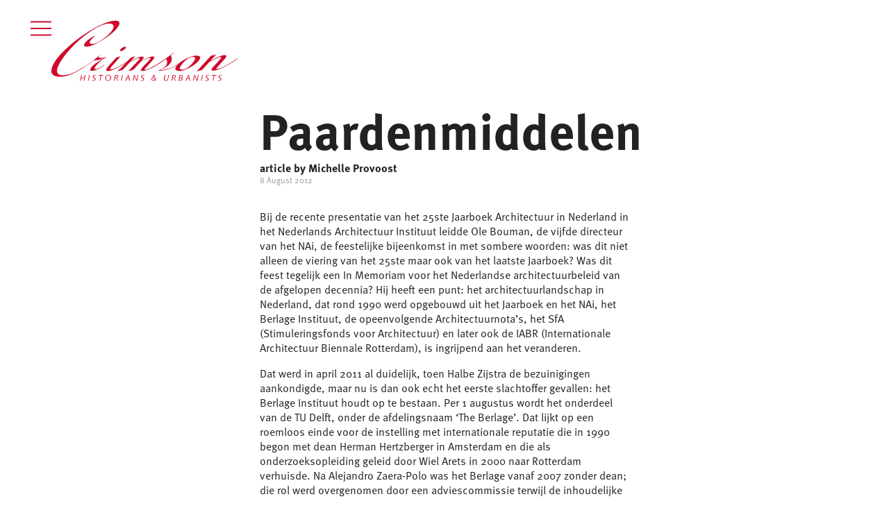

--- FILE ---
content_type: text/css
request_url: https://www.crimsonweb.org/wp-content/uploads/oxygen/css/836.css?cache=1751537444&ver=6.9
body_size: 1340
content:
#section-4-828 > .ct-section-inner-wrap{max-width:100%;padding-top:36px;padding-bottom:25px;align-items:center}#section-4-828{text-align:center}#div_block-8-828{width:50%}#link-61-828{transition-duration:0.4s;box-shadow:0px 0px 18px 0px #222222}#div_block-43-828{align-items:center;text-align:center;border-top-color:#222222;border-top-width:.2px;border-top-style:solid;padding-top:35px;width:80%;padding-left:0px;padding-right:0px;margin-left:40px;margin-right:40px;font-size:0.9em}#div_block-78-836{align-items:center;padding-top:12px;width:100%;flex-direction:row;display:flex;justify-content:center;text-align:center;font-size:0.8em}#text_block-72-836{margin-top:22px;text-align:left;margin-left:20px;font-size:1em;font-weight:100;margin-bottom:0px}#text_block-84-836{margin-bottom:4px;margin-top:22px;text-align:left;font-size:0.8em;margin-left:20px}#link_text-77-836{font-weight:200;font-size:0.8em;color:#222222;margin-left:20px}#link_text-77-836:hover{color:#ffffff}#link-60-828{width:280px;transition-duration:0.4s}#link-60-828:hover{opacity:0.6}#image-29-828{width:280px;margin-left:48px;margin-top:21px}#image-33-828{width:80%;text-align:left;margin-left:10px;margin-top:-20px}#fancy_icon-27-828{color:#cf0a2c}#fancy_icon-27-828>svg{width:38px;height:38px}#fancy_icon-27-828{margin-right:21px;position:absolute;margin-left:20px;margin-top:21px;z-index:200}#fancy_icon-34-828{color:#8e8e8e}#fancy_icon-34-828>svg{width:40px;height:40px}#fancy_icon-34-828{margin-top:20px;margin-left:213px}#_nav_menu-62-836 .oxy-nav-menu-hamburger-line{background-color:#222222}@media (max-width:479px){#_nav_menu-62-836 .oxy-nav-menu-list{display:none}#_nav_menu-62-836 .oxy-menu-toggle{display:initial}#_nav_menu-62-836.oxy-nav-menu.oxy-nav-menu-open .oxy-nav-menu-list{display:initial}}#_nav_menu-62-836.oxy-nav-menu.oxy-nav-menu-open{margin-top:0 !important;margin-right:0 !important;margin-left:0 !important;margin-bottom:0 !important}#_nav_menu-62-836.oxy-nav-menu.oxy-nav-menu-open .menu-item a{padding-top:14px;padding-bottom:0px;padding-left:0px;padding-right:0px}#_nav_menu-62-836 .oxy-nav-menu-hamburger-wrap{width:40px;height:40px;margin-top:10px;margin-bottom:10px}#_nav_menu-62-836 .oxy-nav-menu-hamburger{width:40px;height:32px}#_nav_menu-62-836 .oxy-nav-menu-hamburger-line{height:6px}#_nav_menu-62-836.oxy-nav-menu-open .oxy-nav-menu-hamburger .oxy-nav-menu-hamburger-line:first-child{top:13px}#_nav_menu-62-836.oxy-nav-menu-open .oxy-nav-menu-hamburger .oxy-nav-menu-hamburger-line:last-child{top:-13px}#_nav_menu-62-836{border-bottom-style:solid;border-bottom-width:1px;width:80%;margin-left:20px;padding-bottom:20px;border-bottom-color:#999999}#_nav_menu-62-836 .oxy-nav-menu-list{flex-direction:column}#_nav_menu-62-836 .menu-item a{padding-top:14px;padding-left:0px;padding-right:0px;padding-bottom:0px;color:#222222;font-size:.9em}#_nav_menu-62-836.oxy-nav-menu:not(.oxy-nav-menu-open) .sub-menu .menu-item a{border:0;padding-left:14px;padding-right:0px}#_nav_menu-62-836 .menu-item:focus-within a,#_nav_menu-62-836 .menu-item:hover a{color:#ffffff}#_nav_menu-62-836.oxy-nav-menu:not(.oxy-nav-menu-open) .sub-menu .menu-item a:hover{border:0;padding-left:14px;padding-right:0px}@media (max-width:479px){#_nav_menu-71-836 .oxy-nav-menu-list{display:none}#_nav_menu-71-836 .oxy-menu-toggle{display:initial}#_nav_menu-71-836.oxy-nav-menu.oxy-nav-menu-open .oxy-nav-menu-list{display:initial}}#_nav_menu-71-836.oxy-nav-menu.oxy-nav-menu-open{margin-top:0 !important;margin-right:0 !important;margin-left:0 !important;margin-bottom:0 !important}#_nav_menu-71-836.oxy-nav-menu.oxy-nav-menu-open .menu-item a{padding-top:14px;padding-bottom:0px;padding-left:0px;padding-right:0px}#_nav_menu-71-836 .oxy-nav-menu-hamburger-wrap{width:40px;height:40px;margin-top:10px;margin-bottom:10px}#_nav_menu-71-836 .oxy-nav-menu-hamburger{width:40px;height:32px}#_nav_menu-71-836 .oxy-nav-menu-hamburger-line{height:6px}#_nav_menu-71-836.oxy-nav-menu-open .oxy-nav-menu-hamburger .oxy-nav-menu-hamburger-line:first-child{top:13px}#_nav_menu-71-836.oxy-nav-menu-open .oxy-nav-menu-hamburger .oxy-nav-menu-hamburger-line:last-child{top:-13px}#_nav_menu-71-836{margin-left:20px;padding-bottom:25px;width:80%;margin-top:20px;border-bottom-color:#999999;border-bottom-width:1px;border-bottom-style:solid;text-align:left}#_nav_menu-71-836 .oxy-nav-menu-list{flex-direction:column}#_nav_menu-71-836 .menu-item a{padding-top:14px;padding-left:0px;padding-right:0px;padding-bottom:0px;font-size:.9em}#_nav_menu-71-836.oxy-nav-menu:not(.oxy-nav-menu-open) .menu-item a{justify-content:flex-start}#_nav_menu-71-836.oxy-nav-menu:not(.oxy-nav-menu-open) .sub-menu .menu-item a{border:0;padding-left:14px;padding-right:0px}#_nav_menu-71-836 .menu-item:focus-within a,#_nav_menu-71-836 .menu-item:hover a{color:#ffffff}#_nav_menu-71-836.oxy-nav-menu:not(.oxy-nav-menu-open) .menu-item a:hover{justify-content:flex-start}#_nav_menu-71-836.oxy-nav-menu:not(.oxy-nav-menu-open) .sub-menu .menu-item a:hover{border:0;padding-left:14px;padding-right:0px}@media (max-width:479px){#_nav_menu-83-836 .oxy-nav-menu-list{display:none}#_nav_menu-83-836 .oxy-menu-toggle{display:initial}#_nav_menu-83-836.oxy-nav-menu.oxy-nav-menu-open .oxy-nav-menu-list{display:initial}}#_nav_menu-83-836.oxy-nav-menu.oxy-nav-menu-open{margin-top:0 !important;margin-right:0 !important;margin-left:0 !important;margin-bottom:0 !important}#_nav_menu-83-836.oxy-nav-menu.oxy-nav-menu-open .menu-item a{padding-top:14px;padding-bottom:0px;padding-left:0px;padding-right:0px}#_nav_menu-83-836 .oxy-nav-menu-hamburger-wrap{width:40px;height:40px;margin-top:10px;margin-bottom:10px}#_nav_menu-83-836 .oxy-nav-menu-hamburger{width:40px;height:32px}#_nav_menu-83-836 .oxy-nav-menu-hamburger-line{height:6px}#_nav_menu-83-836.oxy-nav-menu-open .oxy-nav-menu-hamburger .oxy-nav-menu-hamburger-line:first-child{top:13px}#_nav_menu-83-836.oxy-nav-menu-open .oxy-nav-menu-hamburger .oxy-nav-menu-hamburger-line:last-child{top:-13px}#_nav_menu-83-836{margin-left:20px;padding-bottom:25px;width:80%;margin-top:0px;border-bottom-color:#999999;border-bottom-width:1px;border-bottom-style:solid;text-align:left}#_nav_menu-83-836 .oxy-nav-menu-list{flex-direction:column}#_nav_menu-83-836 .menu-item a{padding-top:14px;padding-left:0px;padding-right:0px;padding-bottom:0px;font-size:.9em}#_nav_menu-83-836.oxy-nav-menu:not(.oxy-nav-menu-open) .menu-item a{justify-content:flex-start}#_nav_menu-83-836.oxy-nav-menu:not(.oxy-nav-menu-open) .sub-menu .menu-item a{border:0;padding-left:14px;padding-right:0px}#_nav_menu-83-836 .menu-item:focus-within a,#_nav_menu-83-836 .menu-item:hover a{color:#ffffff}#_nav_menu-83-836.oxy-nav-menu:not(.oxy-nav-menu-open) .menu-item a:hover{justify-content:flex-start}#_nav_menu-83-836.oxy-nav-menu:not(.oxy-nav-menu-open) .sub-menu .menu-item a:hover{border:0;padding-left:14px;padding-right:0px}#_login_form-56-828 input,#_login_form-56-828 textarea{color:#222222;border-radius:10px}#_login_form-56-828 input[type=submit]{background-color:#cf0a2c}#_header-66-836 .oxy-header-container{max-width:100%}#_header-66-836.oxy-header-wrapper.oxy-header.oxy-sticky-header.oxy-sticky-header-active{position:fixed;top:0;left:0;right:0;z-index:100;box-shadow:10}#_header-66-836.oxy-header.oxy-sticky-header-active .oxygen-hide-in-sticky{display:none}#_header-66-836.oxy-header.oxy-header .oxygen-show-in-sticky-only{display:none}#_header-66-836{padding-bottom:0px}.oxy-header.oxy-sticky-header-active > #_header_row-67-836.oxygen-show-in-sticky-only{display:block}#_header_row-67-836{margin-bottom:0px}#modal-32-828{transform:;width:280px;background-color:rgba(207,10,44,0.94);flex-direction:column;display:flex;text-align:center;color:#222222;modal-position:left;height:100%;box-shadow:0px 0px 26px 0px #222222}#modal-55-828{width:24%;background-color:#ffffff;align-items:center;text-align:center;modal-position:center;padding-top:20px;padding-left:30px;padding-right:30px;padding-bottom:20px;border-radius:10px}.oxy-header.oxy-overlay-header,body.oxy-overlay-header .oxy-header{position:absolute;left:0;right:0;z-index:20}body.oxy-overlay-header .oxy-header:not(.oxy-sticky-header-active),body.oxy-overlay-header .oxy-header:not(.oxy-sticky-header-active) .oxy-header-row{background-color:initial !important}body.oxy-overlay-header .oxy-header .oxygen-hide-in-overlay{display:none}body.oxy-overlay-header .oxy-header .oxygen-only-show-in-overlay{display:block}

--- FILE ---
content_type: text/css
request_url: https://www.crimsonweb.org/wp-content/uploads/oxygen/css/837.css?cache=1761661040&ver=6.9
body_size: 303
content:
#section-2-833 > .ct-section-inner-wrap{padding-top:0;padding-bottom:20px}#div_block-4-833{width:46%;padding-top:40px}#div_block-5-833{width:54.00%;padding-left:20px;padding-right:20px}#div_block-30-837{align-items:center;text-align:center;width:100%;height:20px}#div_block-32-837{width:70%;border-bottom-color:#999999;border-bottom-width:1px;border-bottom-style:solid;height:20px}@media (max-width:767px){#new_columns-3-833> .ct-div-block{width:100% !important}#new_columns-3-833{flex-direction:column}}#headline-9-833{color:#222222;margin-bottom:13px;line-height:.9;margin-top:10px}#headline-17-833{color:#222222}#headline-13-833{color:#222222;margin-bottom:0px}#text_block-27-833{color:#999999;font-size:12px;margin-bottom:18px}#text_block-21-833{color:#222222}#text_block-24-833{color:#222222;font-size:0.7em;padding-top:20px;border-top-width:0;border-right-width:0;border-bottom-width:0;border-left-width:0;margin-top:13px}#image-6-833{margin-top:0px}#span-11-833{padding-right:0px}div.ct-section-inner-wrap,div.oxy-header-container{max-width:1100px}

--- FILE ---
content_type: text/css
request_url: https://www.crimsonweb.org/wp-content/uploads/oxygen/css/universal.css?cache=1761661040&ver=6.9
body_size: 4215
content:
.ct-section {
width:100%;
background-size:cover;
background-repeat:repeat;
}
.ct-section>.ct-section-inner-wrap {
display:flex;
flex-direction:column;
align-items:flex-start;
}
.ct-div-block {
display:flex;
flex-wrap:nowrap;
flex-direction:column;
align-items:flex-start;
}
.ct-new-columns {
display:flex;
width:100%;
flex-direction:row;
align-items:stretch;
justify-content:center;
flex-wrap:wrap;
}
.ct-link-text {
display:inline-block;
}
.ct-link {
display:flex;
flex-wrap:wrap;
text-align:center;
text-decoration:none;
flex-direction:column;
align-items:center;
justify-content:center;
}
.ct-link-button {
display:inline-block;
text-align:center;
text-decoration:none;
}
.ct-link-button {
background-color: #1e73be;
border: 1px solid #1e73be;
color: #ffffff;
padding: 10px 16px;
}
.ct-image {
max-width:100%;
}
.ct-fancy-icon>svg {
width:55px;height:55px;}
.ct-inner-content {
width:100%;
}
.ct-slide {
display:flex;
flex-wrap:wrap;
text-align:center;
flex-direction:column;
align-items:center;
justify-content:center;
}
.ct-nestable-shortcode {
display:flex;
flex-wrap:nowrap;
flex-direction:column;
align-items:flex-start;
}
.oxy-comments {
width:100%;
text-align:left;
}
.oxy-comment-form {
width:100%;
}
.oxy-login-form {
width:100%;
}
.oxy-search-form {
width:100%;
}
.oxy-tabs-contents {
display:flex;
width:100%;
flex-wrap:nowrap;
flex-direction:column;
align-items:flex-start;
}
.oxy-tab {
display:flex;
flex-wrap:nowrap;
flex-direction:column;
align-items:flex-start;
}
.oxy-tab-content {
display:flex;
width:100%;
flex-wrap:nowrap;
flex-direction:column;
align-items:flex-start;
}
.oxy-testimonial {
width:100%;
}
.oxy-icon-box {
width:100%;
}
.oxy-pricing-box {
width:100%;
}
.oxy-posts-grid {
width:100%;
}
.oxy-gallery {
width:100%;
}
.ct-slider {
width:100%;
}
.oxy-tabs {
display:flex;
flex-wrap:nowrap;
flex-direction:row;
align-items:stretch;
}
.ct-modal {
flex-direction:column;
align-items:flex-start;
}
.ct-span {
display:inline-block;
text-decoration:inherit;
}
.ct-widget {
width:100%;
}
.oxy-dynamic-list {
width:100%;
}
@media screen and (-ms-high-contrast: active), (-ms-high-contrast: none) {
			.ct-div-block,
			.oxy-post-content,
			.ct-text-block,
			.ct-headline,
			.oxy-rich-text,
			.ct-link-text { max-width: 100%; }
			img { flex-shrink: 0; }
			body * { min-height: 1px; }
		}            .oxy-testimonial {
                flex-direction: row;
                align-items: center;
            }
                        .oxy-testimonial .oxy-testimonial-photo-wrap {
                order: 1;
            }
            
                        .oxy-testimonial .oxy-testimonial-photo {
                width: 125px;                height: 125px;                margin-right: 20px;
            }
            
                        .oxy-testimonial .oxy-testimonial-photo-wrap, 
            .oxy-testimonial .oxy-testimonial-author-wrap, 
            .oxy-testimonial .oxy-testimonial-content-wrap {
                align-items: flex-start;                text-align: left;            }
            
                                                            .oxy-testimonial .oxy-testimonial-text {
                margin-bottom:8px;font-size: 21px;
line-height: 1.4;
-webkit-font-smoothing: subpixel-antialiased;
            }
            
                                    .oxy-testimonial .oxy-testimonial-author {
                font-size: 18px;
-webkit-font-smoothing: subpixel-antialiased;
            }
                            

                                                .oxy-testimonial .oxy-testimonial-author-info {
                font-size: 12px;
-webkit-font-smoothing: subpixel-antialiased;
            }
            
             
            
                        .oxy-icon-box {
                text-align: left;                flex-direction: column;            }
            
                        .oxy-icon-box .oxy-icon-box-icon {
                margin-bottom: 12px;
                align-self: flex-start;            }
            
                                                                        .oxy-icon-box .oxy-icon-box-heading {
                font-size: 21px;
margin-bottom: 12px;            }
            
                                                                                    .oxy-icon-box .oxy-icon-box-text {
                font-size: 16px;
margin-bottom: 12px;align-self: flex-start;            }
            
                        .oxy-icon-box .oxy-icon-box-link {
                margin-top: 20px;                            }
            
            
            /* GLOBALS */

                                                            .oxy-pricing-box .oxy-pricing-box-section {
                padding-top: 20px;
padding-left: 20px;
padding-right: 20px;
padding-bottom: 20px;
text-align: center;            }
                        
                        .oxy-pricing-box .oxy-pricing-box-section.oxy-pricing-box-price {
                justify-content: center;            }
            
            /* IMAGE */
                                                                                    .oxy-pricing-box .oxy-pricing-box-section.oxy-pricing-box-graphic {
                justify-content: center;            }
            
            /* TITLE */
                                                            
                                    .oxy-pricing-box .oxy-pricing-box-title-title {
                font-size: 48px;
            }
            
                                    .oxy-pricing-box .oxy-pricing-box-title-subtitle {
                font-size: 24px;
            }
            

            /* PRICE */
                                                .oxy-pricing-box .oxy-pricing-box-section.oxy-pricing-box-price {
                                                flex-direction: row;                                            }
            
                                    .oxy-pricing-box .oxy-pricing-box-currency {
                font-size: 28px;
            }
            
                                    .oxy-pricing-box .oxy-pricing-box-amount-main {
                font-size: 80px;
line-height: 0.7;
            }
            
                                    .oxy-pricing-box .oxy-pricing-box-amount-decimal {
                font-size: 13px;
            }
                        
                                    .oxy-pricing-box .oxy-pricing-box-term {
                font-size: 16px;
            }
            
                                    .oxy-pricing-box .oxy-pricing-box-sale-price {
                font-size: 12px;
color: rgba(0,0,0,0.5);
                margin-bottom: 20px;            }
            
            /* CONTENT */

                                                                        .oxy-pricing-box .oxy-pricing-box-section.oxy-pricing-box-content {
                font-size: 16px;
color: rgba(0,0,0,0.5);
            }
            
            /* CTA */

                                                                        .oxy-pricing-box .oxy-pricing-box-section.oxy-pricing-box-cta {
                justify-content: center;            }
            
        
                                .oxy-progress-bar .oxy-progress-bar-background {
            background-color: #000000;            background-image: linear-gradient(-45deg,rgba(255,255,255,.12) 25%,transparent 25%,transparent 50%,rgba(255,255,255,.12) 50%,rgba(255,255,255,.12) 75%,transparent 75%,transparent);            animation: none 0s paused;        }
                
                .oxy-progress-bar .oxy-progress-bar-progress-wrap {
            width: 85%;        }
        
                                                        .oxy-progress-bar .oxy-progress-bar-progress {
            background-color: #66aaff;padding: 40px;animation: none 0s paused, none 0s paused;            background-image: linear-gradient(-45deg,rgba(255,255,255,.12) 25%,transparent 25%,transparent 50%,rgba(255,255,255,.12) 50%,rgba(255,255,255,.12) 75%,transparent 75%,transparent);        
        }
                
                        .oxy-progress-bar .oxy-progress-bar-overlay-text {
            font-size: 30px;
font-weight: 900;
-webkit-font-smoothing: subpixel-antialiased;
        }
        
                        .oxy-progress-bar .oxy-progress-bar-overlay-percent {
            font-size: 12px;
        }
        
        .ct-slider .unslider-nav ol li {border-color: #ffffff; }.ct-slider .unslider-nav ol li.unslider-active {background-color: #ffffff; }.ct-slider .ct-slide {
				padding: 0px;			}
		
                        .oxy-superbox .oxy-superbox-secondary, 
            .oxy-superbox .oxy-superbox-primary {
                transition-duration: 0.5s;            }
            
            
            
            
            
        
        
        
        
            .oxy-shape-divider {
                width: 0px;
                height: 0px;
                
            }
            
            .oxy_shape_divider svg {
                width: 100%;
            }
            .oxy-pro-media-player .oxy-pro-media-player_play{
--extras-play-icon-size:60px;
}

.oxy-pro-media-player .oxy-pro-media-player_play button:hover{
--vm-play-scale:1;
}

.oxy-pro-media-player .oxy-pro-media-player_play button{
transition-duration:.3s;
}

.oxy-pro-media-player vime-player{
--vm-control-scale:.9;
--extras-slider-height:2px;
--vm-control-group-spacing:12px;
--vm-controls-padding:15px;
--vm-controls-spacing:15px;
--vm-time-font-size:13px;
--vm-control-border-radius:3px;
--extras-spinner-size:80px;
--vm-spinner-thickness:3px;
--vm-spinner-spin-duration:1s;
--vm-tooltip-spacing:3px;
--vm-tooltip-padding:3px;
}

.oxy-pro-media-player .oxy-pro-media-player_custom-image{
--extras-poster-left:50%;
--extras-poster-top:50%;
}

.oxy-pro-media-player vime-player.video{
                            height: 0;
                            overflow: hidden;
                        }
.oxy-pro-media-player .extras-in-builder vime-spinner{
                                opacity: 0;
                            }
.oxy-pro-menu .oxy-pro-menu-container:not(.oxy-pro-menu-open-container):not(.oxy-pro-menu-off-canvas-container) .sub-menu{
box-shadow:px px px px ;}

.oxy-pro-menu .oxy-pro-menu-show-dropdown .oxy-pro-menu-list .menu-item-has-children > a svg{
transition-duration:0.4s;
}

.oxy-pro-menu .oxy-pro-menu-show-dropdown .oxy-pro-menu-list .menu-item-has-children > a div{
margin-left:0px;
}

.oxy-pro-menu .oxy-pro-menu-mobile-open-icon svg{
width:30px;
height:30px;
}

.oxy-pro-menu .oxy-pro-menu-mobile-open-icon{
padding-top:15px;
padding-right:15px;
padding-bottom:15px;
padding-left:15px;
}

.oxy-pro-menu .oxy-pro-menu-mobile-open-icon, .oxy-pro-menu .oxy-pro-menu-mobile-open-icon svg{
transition-duration:0.4s;
}

.oxy-pro-menu .oxy-pro-menu-mobile-close-icon{
top:20px;
left:20px;
}

.oxy-pro-menu .oxy-pro-menu-mobile-close-icon svg{
width:24px;
height:24px;
}

.oxy-pro-menu .oxy-pro-menu-mobile-close-icon, .oxy-pro-menu .oxy-pro-menu-mobile-close-icon svg{
transition-duration:0.4s;
}

.oxy-pro-menu .oxy-pro-menu-container.oxy-pro-menu-off-canvas-container, .oxy-pro-menu .oxy-pro-menu-container.oxy-pro-menu-open-container{
background-color:#ffffff;
}

.oxy-pro-menu .oxy-pro-menu-off-canvas-container, .oxy-pro-menu .oxy-pro-menu-open-container{
background-image:url();
}

.oxy-pro-menu .oxy-pro-menu-off-canvas-container .oxy-pro-menu-list .menu-item-has-children > a svg, .oxy-pro-menu .oxy-pro-menu-open-container .oxy-pro-menu-list .menu-item-has-children > a svg{
font-size:24px;
}

.oxy-pro-menu .oxy-pro-menu-dropdown-links-toggle.oxy-pro-menu-open-container .menu-item-has-children ul, .oxy-pro-menu .oxy-pro-menu-dropdown-links-toggle.oxy-pro-menu-off-canvas-container .menu-item-has-children ul{
background-color:rgba(0,0,0,0.2);
border-top-style:solid;
}

.oxy-pro-menu .oxy-pro-menu-container:not(.oxy-pro-menu-open-container):not(.oxy-pro-menu-off-canvas-container) .oxy-pro-menu-list{
                    flex-direction: row;
               }
.oxy-pro-menu .oxy-pro-menu-container .menu-item a{
                    text-align: left;
                    justify-content: flex-start;
                }
.oxy-pro-menu .oxy-pro-menu-container.oxy-pro-menu-open-container .menu-item, .oxy-pro-menu .oxy-pro-menu-container.oxy-pro-menu-off-canvas-container .menu-item{
                    align-items: flex-start;
                }

            .oxy-pro-menu .oxy-pro-menu-off-canvas-container{
                    top: 0;
                    bottom: 0;
                    right: auto;
                    left: 0;
               }
.oxy-pro-menu .oxy-pro-menu-container.oxy-pro-menu-open-container .oxy-pro-menu-list .menu-item a, .oxy-pro-menu .oxy-pro-menu-container.oxy-pro-menu-off-canvas-container .oxy-pro-menu-list .menu-item a{
                    text-align: left;
                    justify-content: flex-start;
                }

            .oxy-site-navigation {
--oxynav-brand-color:#4831B0;
--oxynav-neutral-color:#FFFFFF;
--oxynav-activehover-color:#EFEDF4;
--oxynav-background-color:#4831B0;
--oxynav-border-radius:0px;
--oxynav-other-spacing:8px;
--oxynav-transition-duration:0.3s;
--oxynav-transition-timing-function:cubic-bezier(.84,.05,.31,.93);
}

.oxy-site-navigation .oxy-site-navigation__mobile-close-wrapper{
text-align:left;
}

.oxy-site-navigation > ul{ left: 0; }
.oxy-site-navigation {
                        --oxynav-animation-name: none; 
                    }

                .oxy-site-navigation > ul:not(.open) > li[data-cta='true']:nth-last-child(1){ 
                    background-color: var(--oxynav-brand-color);
                    transition: var(--oxynav-transition-duration);
                    margin-left: var(--oxynav-other-spacing);
                    border: none;
                }
.oxy-site-navigation > ul:not(.open) > li[data-cta='true']:nth-last-child(2){ 
                    background: transparent;
                    border: 1px solid currentColor;
                    transition: var(--oxynav-transition-duration);
                    margin-left: var(--oxynav-other-spacing);
                }
.oxy-site-navigation > ul:not(.open) > li[data-cta='true']:nth-last-child(2):not(:hover) > img{
                    filter: invert(0) !important;
                }
.oxy-site-navigation > ul:not(.open) > li[data-cta='true']:hover{
                    background-color: var(--oxynav-activehover-color);
                }
.oxy-site-navigation > ul:not(.open) > li[data-cta='true']:nth-last-child(1) > a{
                    color: var(--oxynav-neutral-color);
                }
.oxy-site-navigation > ul:not(.open) > li[data-cta='true']:nth-last-child(2) > a{
                    color: var(--oxynav-brand-color);
                }
.oxy-site-navigation > ul:not(.open) > li[data-cta='true']:hover > a{
                    color: var(--oxynav-brand-color);
                }
.oxy-site-navigation > ul:not(.open) > li[data-cta='true']:nth-last-child(1) > a::after{
                    color: var(--oxynav-neutral-color);   
                }
.oxy-site-navigation > ul:not(.open) > li[data-cta='true']:nth-last-child(2) > a::after{
                    color: var(--oxynav-brand-color);   
                }
.oxy-site-navigation > ul:not(.open) > li[data-cta='true']:hover > a::after{
                    color: var(--oxynav-brand-color);   
                }
.oxy-site-navigation > ul:not(.open) > li[data-cta='true'] > ul{
                    display: none;
                }
.oxy-site-navigation > ul:not(.open) > li[data-cta='true'] > button, .oxy-site-navigation > ul:not(.open) > li[data-cta='true'] > ul{
                    display: none;
                }

                .ct-section-inner-wrap, .oxy-header-container{
  max-width: 1120px;
}
body {font-family: 'ff-meta-web-pro';}body {line-height: 1.35;font-size: 1em;font-weight: 400;color: #222222;}.oxy-nav-menu-hamburger-line {background-color: #222222;}h1, h2, h3, h4, h5, h6 {font-family: 'ff-meta-web-pro';font-size: 4.5em;font-weight: 800;line-height: .95;color: #222222;}h2, h3, h4, h5, h6{font-size: 1.4em;font-weight: 800;line-height: 1.2;color: #222222;}h3, h4, h5, h6{font-size: 1.1em;font-weight: 800;line-height: 1.2;color: #222222;}h4, h5, h6{font-size: 1em;}h5, h6{font-size: 18px;}h6{font-size: 16px;}a {color: #222222;font-weight: 800;text-decoration: none;}a:hover {color: #cf0a2c;text-decoration: none;}.ct-link-text {text-decoration: ;}.ct-link {text-decoration: ;}.ct-link-button {border-radius: 3px;}.ct-section-inner-wrap {
padding-top: 75px;
padding-right: 20px;
padding-bottom: 75px;
padding-left: 20px;
}.ct-new-columns > .ct-div-block {
padding-top: 20px;
padding-right: 20px;
padding-bottom: 20px;
padding-left: 20px;
}.oxy-header-container {
padding-right: 20px;
padding-left: 20px;
}@media (max-width: 992px) {
				.ct-columns-inner-wrap {
					display: block !important;
				}
				.ct-columns-inner-wrap:after {
					display: table;
					clear: both;
					content: "";
				}
				.ct-column {
					width: 100% !important;
					margin: 0 !important;
				}
				.ct-columns-inner-wrap {
					margin: 0 !important;
				}
			}
.oxy-close-modal:hover{
color: #ffffff;}.oxy-close-modal:hover{
}
.oxy-close-modal {
 z-index:100;
}
.my-modal {
}
.oxy-stock-content-styles {
}
.master {
}
.grid {
 max-height:2000px;
}
.grid:not(.ct-section):not(.oxy-easy-posts),
.grid.oxy-easy-posts .oxy-posts,
.grid.ct-section .ct-section-inner-wrap{
display:block;
}
.grid-item {
 background-color:#f8f8f8;
}
.title {
}
.date {
}
.redreads {
 width:15%;
 padding-left:63px;
 padding-top:0px;
 padding-right:0px;
 padding-bottom:0px;
}
.introtitleproject:hover{
 opacity:0.6;
 transition-duration:0.4s;
}
.introtitleproject {
 font-family:Inherit;
 line-height:1.1;
 border-bottom-style:solid;
 border-bottom-color:#cf0a2c;
 border-bottom-width:2px;
 font-weight:100;
 color:#cf0a2c;
 margin-bottom:14px;
 letter-spacing:.4px;
 width:100%;
 opacity:1;
 font-size:22px;
}
.categorytitle {
 color:#cf0a2c;
 font-weight:800;
 line-height:1.2;
 font-size:1.6em;
 margin-top:0px;
 margin-left:0px;
 margin-right:0px;
 margin-bottom:0px;
}
.morebutton:hover{
 color:#ffffff;
 background-color:#cf0a2c;
}
.morebutton {
 margin-top:14px;
}
.homedate {
 color:#999999;
 font-size:0.8em;
}
.homeredtitle:hover{
 color:#222222;
}
.homeredtitle {
 font-size:1.4em;
 color:#ffffff;
}
.grid-item-reads {
}
.cr-pagename {
 color:#222222;
}
.redreads-title:hover{
 opacity:0.6;
 transition-duration:0.4s;
 color:#ffffff;
}
.redreads-title {
 font-weight:200;
 text-align:left;
 line-height:1.2;
 border-bottom-color:#ffffff;
 border-bottom-width:1px;
 border-bottom-style:solid;
 width:100%;
 padding-bottom:10px;
 color:#ffffff;
 font-size:22px;
}
.gridprojects {
}
.cr-oxy-lightbox {
}
.grid-item-special {
}
.cr-special {
 color:#ffffff;
}
.crspecial {
 color:#ffffff;
}
.crtitledetails {
 color:#999999;
 font-size:12px;
}
.crtitledetails:not(.ct-section):not(.oxy-easy-posts),
.crtitledetails.oxy-easy-posts .oxy-posts,
.crtitledetails.ct-section .ct-section-inner-wrap{
display:inline;
}
.open-lightbox {
}
.oxy-superbox-primary {
}
.oxy-superbox-secondary {
}
.maswrapper {
}
.masonry {
 padding-top:0px;
 padding-left:0px;
 padding-right:0px;
 padding-bottom:0px;
}
.masonry .ct-section-inner-wrap {
padding-top: 0;
padding-right: 0;
padding-bottom: 0;
padding-left: 0;
}
.masonry:not(.ct-section):not(.oxy-easy-posts),
.masonry.oxy-easy-posts .oxy-posts,
.masonry.ct-section .ct-section-inner-wrap{
display:inline-block;
}
.masitem {
}
/*images keep inside div */
.oxy-stock-content-styles img, .ct-inner-content img {
	max-width: 100%;
	height: auto;
}


/*masonry newstyle*/


.masonry {
    margin: 0;
    padding: 0;
    -moz-column-gap: 1.5em;
    -webkit-column-gap: 1.5em;
    column-gap: 1.5em;
    font-size: .85em;
}

.masitem {
    display: inline-block;
    background: #fff;
    padding: 1em;
    margin: 0 0 1.5em;
    width: 100%;
    border-top: 0.1px solid #ddd;
    box-sizing: border-box;
    -moz-box-sizing: border-box;
    -webkit-box-sizing: border-box;
    box-shadow: 1px 6px 6px 0 #ccc;
}

@media (min-width: 400px) {
    .masonry {
        -moz-column-count: 2;
        -webkit-column-count: 2;
        column-count: 2;
    }
}

@media (min-width: 740px) {
    .masonry {
        -moz-column-count: 3;
        -webkit-column-count: 3;
        column-count: 3;
    }
}

@media (min-width: 900px) {
    .masonry {
        -moz-column-count: 3;
        -webkit-column-count: 3;
        column-count: 3;
    }
}

@media (min-width: 1100px) {
    .masonry {
        -moz-column-count: 4;
        -webkit-column-count: 4;
        column-count: 4;
    }
}

@media (min-width: 1600px) {
    .masonry {
        -moz-column-count: 5;
        -webkit-column-count: 5;
        column-count: 5;
    }
}




.grid {
    margin: 0;
    padding: 0;
    -moz-column-gap: 1.5em;
    -webkit-column-gap: 1.5em;
    column-gap: 1.5em;
    font-size: .85em;
}

/* clearfix */
.grid:after {
  content: '';
  display: block;
  clear: both;
}

.gridprojects {
    margin: 0;
    padding: 0;
    -moz-column-gap: 1.5em;
    -webkit-column-gap: 1.5em;
    column-gap: 1.5em;
    font-size: .85em;
}


.grid-item {
    display: inline-block;
    background: #fff;
    padding: 1em;
    margin: 0 0 1.5em;
    width: 100%;
    border-top: 0.1px solid #ddd;
    box-sizing: border-box;
    -moz-box-sizing: border-box;
    -webkit-box-sizing: border-box;
    box-shadow: 1px 6px 6px 0 #ccc;
}

.grid-item-special {
    display: inline-block;
    background: #fff;
    padding: 1em;
    margin: 0 0 1.5em;
    width: 100%;
    border-top: 0.1px solid #ddd;
    box-sizing: border-box;
    -moz-box-sizing: border-box;
    -webkit-box-sizing: border-box;
    box-shadow: 1px 6px 6px 0 #ccc;
    -moz-column-count: 2;
    -webkit-column-count: 2;
    column-count: 2;
}



@media (min-width: 400px) {
    .grid {
        -moz-column-count: 2;
        -webkit-column-count: 2;
        column-count: 2;
    }
    .gridprojects {
        -moz-column-count: 2;
        -webkit-column-count: 2;
        column-count: 2;
    }
}

@media (min-width: 740px) {
    .grid {
        -moz-column-count: 3;
        -webkit-column-count: 3;
        column-count: 3;
    }
    .gridprojects {
        -moz-column-count: 2;
        -webkit-column-count: 2;
        column-count: 2;
    }
}

@media (min-width: 900px) {
    .grid {
        -moz-column-count: 3;
        -webkit-column-count: 3;
        column-count: 3;
    }
	.gridprojects {
    	-moz-column-count: 2;
    	-webkit-column-count: 2;
        column-count: 2;
    }
}

@media (min-width: 1100px) {
    .grid {
        -moz-column-count: 4;
        -webkit-column-count: 4;
        column-count: 4;
    }
    .gridprojects {
        -moz-column-count: 3;
        -webkit-column-count: 3;
        column-count: 3;
    }
}

@media (min-width: 1600px) {
    .grid {
        -moz-column-count: 5;
        -webkit-column-count: 5;
        column-count: 5;
    }
    .gridprojects {
        -moz-column-count: 4;
        -webkit-column-count: 4;
        column-count: 4;
    }
}






/* styles */

.wp-caption-text {
	text-align: right;
	color: #333;
	font-size: 0.7em;
}

figcaption {
	margin-top: -5px !important;
	text-align: right;
	color: #333;
	font-size: 0.7em;
}


.redreads_title {
	font-weight: 200 !important;
	color: #fff !important;
}

.redreads_title a {
	font-weight: 200 !important;
	color: #fff !important;
}

.crspecial { 	
	font-weight: 200 !important;
	color: #fff !important;
}
.crspecial a { 	
	font-weight: 200 !important;
	color: #fff !important;
}


.redreads { background-color: #990033 !important; }

a .mailto { border-bottom: 4px solid #ddd !important; }
.mailto a { border-bottom: 4px solid #ddd !important; }


.morebutton a:hover {
	color: #fff !important;
	background-color: #cf0a2c !important;
}


strong { line-height: 1.45; }

.grid-item-reads { background-color: #f4f4f4 !important; }

.easy-footnotes-wrapper {
	color: #333;
	font-size: 10px;
	margin-top: 20px;
	border-top: 1px solid #000;
	padding-top: 20px;
}

.wp-block-file__button { 
	background: #cf0a2c !important; 
	border-radius: 10px !important;
}
.wp-block-file {
	margin-top: 30px !important;
	margin-bottom: 30px !important;	
}

.crtitledetails { background-color: #fff !important; }

.wp-block-gallery { padding: 0 !important; }

.site-main .gallery {
  margin: 25px 0px 25px 0px !important;
  padding: 0px !important;
}

.crimviewpdf {
  padding-top: 25px;
  position: relative; right: 80%; width: 180%;
  background-color: white !important;  

}

.flip-book {
  background-color: white !important;  
}

.view {
  background-color: white !important;  
}

.--body-bg-color {
  background-color: white !important;  
}

--- FILE ---
content_type: image/svg+xml
request_url: https://www.crimsonweb.org/wp-content/uploads/2021/07/CRIMSON-logo-21red.svg
body_size: 17899
content:
<?xml version="1.0" encoding="utf-8"?>
<!-- Generator: Adobe Illustrator 25.2.0, SVG Export Plug-In . SVG Version: 6.00 Build 0)  -->
<svg version="1.1" id="Layer_1" xmlns="http://www.w3.org/2000/svg" xmlns:xlink="http://www.w3.org/1999/xlink" x="0px" y="0px"
	 viewBox="0 0 408.7 151.9" style="enable-background:new 0 0 408.7 151.9;" xml:space="preserve">
<style type="text/css">
	.st0{fill:#CF0A2C;}
</style>
<g>
	<path class="st0" d="M77.1,108.9c-4.9,3.1-15.2,9.3-19.7,11.5s-8.8,3.9-13,5s-8.4,1.7-12.7,1.8c-5.3,0-8.8-1.4-10.6-4.1
		c-1.8-2.7-1.8-6.6-0.2-11.6c1.6-5,4.9-11.1,9.7-18.1c4.9-7,11.3-15,19.4-23.7c4.4-4.8,10.2-10.4,16.6-16s13.5-11.2,20.8-16.3
		s14.7-9.6,21.8-12.9c7.1-3.3,13.7-5.4,19.4-5.7c3-0.1,5.4,0.3,7.1,1.1c1.8,0.9,2.8,2.2,3.2,3.9c0.4,1.7,0,3.9-1.2,6.4
		c-1.2,2.5-3.2,5.4-6.2,8.6c-2.1,2.2-4.8,4.8-7.8,7.3c-3.1,2.5-6.5,5.1-9.9,7.4c-3.5,2.3-7,4.3-10.2,5.7s-6.2,2.3-8.6,2.4
		c-1.8,0-3.3-0.1-4.3-0.5c-1.1-0.4-1.8-1-2-1.8s0-1.9,0.7-3.3c0.7-1.3,1.9-3,3.6-4.9c0.7-0.8,1.4-1.5,2.1-2.1s1.3-1.1,1.9-1.5
		s1.1-0.8,1.6-1.2s0.9-0.7,1.1-1c0.1-0.2,0.3-0.3,0.3-0.4c0.1-0.1,0.1-0.1,0.1-0.2c0,0,0-0.1-0.1-0.1s-0.2,0-0.3,0
		c-0.7,0-1.8,0.4-3.3,1.2c-1.5,0.7-3.3,1.8-5.2,3c-1.9,1.2-4,2.7-5.9,4.3c-2,1.6-3.8,3.3-5.4,5c-1.4,1.6-2.4,2.9-2.8,4.1
		c-0.5,1.2-0.5,2.1-0.1,2.9c0.4,0.8,1.1,1.3,2.1,1.7c1,0.4,2.3,0.5,3.8,0.5c3.5-0.1,8.3-1.5,13.6-3.8c5.4-2.3,11.4-5.4,17.3-9
		c6-3.6,11.9-7.5,17-11.5c5.2-3.9,9.7-7.8,12.8-11.2c2.8-3,4.8-5.8,6.2-8.2c1.3-2.4,1.9-4.4,1.8-6.1c-0.1-1.6-1-2.9-2.6-3.7
		s-3.9-1.1-7-1c-7.6,0.3-17,3.2-27.3,7.7C104.5,25,93.5,31.1,82.7,38S61.3,52.6,51.8,60.3c-9.6,8.2-18,15.9-24.3,22.7
		c-6.1,6.7-10.9,13-14.2,18.7s-5.2,10.7-5.5,15c-0.3,4.2,1,7.7,4,10c3,2.4,7.7,3.7,14.3,3.7c2.4,0,5.2-0.2,8.4-0.8
		c3.2-0.5,6.8-1.4,10.9-2.8c4.1-1.4,8.6-3.3,13.6-5.9c5-3.1,10.5-5.8,16.5-9.8"/>
	<path class="st0" d="M75.6,111c1.6-1,6.5-4.2,8.1-5.2s3.2-2.1,4.8-3.1c1.6-1.1,3.1-2.1,4.6-3.2s3-2.2,4.5-3.3
		c1.6-0.1,3.2-0.3,4.9-0.5c1.7-0.2,3.4-0.5,5.1-0.8c1.7-0.4,3.5-0.8,5.3-1.3s3.7-1.2,5.6-1.9h0.3c-1.5,0.7-3.5,1.9-5.8,3.2
		c-2.3,1.4-4.8,2.9-7.3,4.5s-4.9,3.3-6.9,4.8s-3.7,2.9-4.7,4c-1.3,1.5-2.4,2.8-3.1,4s-1.1,2.2-1.2,3.1c-0.1,0.8,0.2,1.5,0.9,2
		c0.7,0.5,1.7,0.7,3.2,0.7c2,0,4.5-0.6,7.3-1.7s5.9-2.5,9-4.2s6.7-3.9,9.7-5.8l-1-0.3c-3.1,1.9-8.2,4.8-10.8,6.1
		c-2.6,1.3-4.8,2.1-6.2,2.1c-1.2,0-2-0.2-2.4-0.7c-0.4-0.4-0.5-1.1-0.2-1.9c0.2-0.8,0.8-1.8,1.6-2.9c0.8-1.1,1.8-2.4,3.1-3.7
		c2.8-3,5.3-5.4,7.6-7.4c2.3-1.9,4.3-3.3,5.9-4.4c1.7-1.1,3-1.8,4-2.3s1.6-0.8,1.8-1.1l0.9-1c-1.1,0.4-2.1,0.7-3.1,1
		s-1.9,0.5-2.9,0.6c-0.9,0.2-1.8,0.3-2.7,0.4c-0.8,0.1-1.7,0.1-2.4,0.1c-0.8,0-1.6-0.1-2.3-0.2c-0.7-0.1-1.4-0.3-2-0.5
		s-1-0.4-1.4-0.6S107,89.1,107,89l1.3-1.4c0.2-0.2,0.4-0.5,0.6-0.6c0.2-0.2,0.3-0.4,0.5-0.5c0.2-0.2,0.3-0.3,0.5-0.4
		s0.3-0.2,0.5-0.4h-1.3c-0.9,0.8-2,1.8-3.1,2.8s-2.3,2-3.6,3c-1.2,1-2.5,2.1-3.7,3c-1.2,1-2.4,1.9-3.5,2.8c-1.7,1.2-3.6,2.5-5.5,3.9
		c-2,1.4-4.1,2.8-6.2,4.1c-2.1,1.3-4.2,2.6-6.2,3.7"/>
	<path class="st0" d="M164.9,69.9c0.2-0.5,0.3-1,0.3-1.4c-0.1-0.4-0.3-0.7-0.6-0.9c-0.3-0.2-0.8-0.3-1.3-0.3c-0.6,0-1.2,0.2-2,0.4
		s-1.5,0.6-2.3,1s-1.6,0.9-2.3,1.4s-1.4,1.1-2,1.7s-1,1.2-1.3,1.8c-0.3,0.6-0.4,1.1-0.4,1.5c0,0.5,0.1,0.8,0.4,1.1
		c0.3,0.3,0.7,0.4,1.3,0.4s1.3-0.2,2-0.5c0.8-0.3,1.6-0.7,2.5-1.2c0.8-0.5,1.7-1,2.5-1.6s1.5-1.2,2.1-1.8
		C164.3,71,164.7,70.4,164.9,69.9 M153.7,87.8c-1.1,0.3-0.9,0.1-2,0.4s-2.2,0.6-3.4,0.9s-2.3,0.7-3.6,1.1l-15.3,16.7
		c-1.5,1.6-2.7,3.1-3.7,4.5s-1.7,2.6-2,3.6s-0.3,1.8,0.3,2.4c0.5,0.6,1.5,0.9,3.1,0.9c1.8,0,3.9-0.4,6.2-1s4.8-1.6,7.3-2.7
		s5.2-2.4,7.8-3.7c2.6-1.3,5.2-2.7,7.6-4.1c1.4-0.9,3.1-1.9,4.8-3s3.4-2.2,5-3.2s3-2,4.1-2.8s1.8-1.3,2.1-1.6
		c0.2-0.2,0.4-0.4,0.5-0.6c0.1-0.1,0.1-0.2,0.1-0.3c0-0.1,0-0.1-0.1-0.1s-0.1,0-0.2,0h-0.1c-0.1,0-0.1,0-0.2,0.1
		c-0.1,0-0.2,0.1-0.3,0.2s-0.2,0.2-0.4,0.3c-2,1.5-4.9,3.5-8.1,5.5c-3.3,2.1-6.9,4.3-10.6,6.3c-3.6,2-7.3,3.8-10.4,5.1
		c-3.2,1.3-5.9,2.1-7.8,2.1c-0.8,0-1.5-0.1-1.9-0.3c-0.4-0.2-0.5-0.6-0.4-1.2s0.6-1.4,1.3-2.4c0.8-1,1.9-2.3,3.3-3.9L153.7,87.8z"/>
	<path class="st0" d="M184.8,87.4c-1.2,0.4-4.5,1.2-5.8,1.6s-2.6,0.8-3.6,1.2c-0.5,0.5-0.9,1-1.4,1.5s-0.9,1-1.4,1.5s-0.9,1-1.4,1.5
		s-1,1-1.5,1.5l-12.3,13c-0.5,0.5-1,1-1.4,1.5c-0.5,0.5-0.9,1-1.4,1.5s-6.9,5.7-7.4,6.2c1-0.2,3-0.4,4-0.6c1-0.3,2.1-0.5,3.2-0.8
		c1.1-0.3,2.1-0.6,3.2-0.8c1-0.9,1.9-1.7,2.8-2.5c0.9-0.8,1.7-1.6,2.5-2.4s1.5-1.5,2.2-2.3s1.4-1.5,2.1-2.3l6-6.5
		c1.2-0.8,2.8-1.7,4.5-2.7c1.8-1,3.7-2,5.6-3c1.9-1,3.8-1.8,5.4-2.4c1.6-0.6,3-1,3.9-1c0.7,0,1.2,0,1.5,0.2s0.4,0.5,0.1,1.1
		c-0.2,0.6-0.8,1.3-1.6,2.4c-0.9,1.1-2.1,2.5-3.8,4.2l-18.5,19.6c1.1-0.2,2.2-0.5,3.3-0.8s2.3-0.6,3.4-0.9c1.1-0.3,2.3-0.6,3.4-0.8
		c0.7-0.8,1.5-1.5,2.2-2.3s1.5-1.6,2.3-2.4s1.6-1.7,2.4-2.6c0.9-0.9,1.8-1.9,2.7-2.9l6.7-7.1c1.2-0.5,2.7-1.3,4.4-2.2
		c1.7-0.9,3.5-1.8,5.4-2.7c1.8-0.9,3.6-1.7,5.2-2.4c1.6-0.6,3-1,3.9-1c0.7,0,1.1,0.1,1.3,0.4s0.2,0.7,0,1.2s-0.7,1.2-1.3,2.1
		c-0.7,0.8-1.5,1.8-2.6,3L202.6,108c-1.6,1.7-2.8,3.1-3.8,4.4c-0.9,1.3-1.6,2.3-1.8,3.2c-0.3,0.9-0.1,1.5,0.4,2
		c0.5,0.4,1.4,0.7,2.8,0.7c1.9,0,4.3-0.5,6.7-1.2c2.5-0.7,5.1-1.7,7.7-2.8c2.6-1.1,5-2.3,7.2-3.4c2.1-1.1,4-2.2,5.2-2.9
		c3-1.8,5.6-3.5,7.9-4.9c2.3-1.5,4.3-2.8,5.9-3.8c1.6-1.1,2.9-1.9,3.8-2.6c0.9-0.6,1.4-1,1.5-1.1s0.2-0.2,0.2-0.3
		c0-0.1,0.1-0.1,0-0.2c0,0-0.1,0-0.1-0.1c-0.1,0-0.2,0-0.3,0s-0.3,0-0.4,0.1c-0.2,0.1-0.3,0.2-0.6,0.3c-0.2,0.1-0.5,0.3-0.7,0.5
		c-0.3,0.2-0.6,0.4-0.9,0.7c-1.8,1.2-4.5,3-7.8,5c-3.2,2-6.9,4.3-10.7,6.4c-3.7,2.1-7.5,4.1-10.9,5.5s-6.3,2.3-8.4,2.3
		c-0.4,0-0.7-0.1-0.9-0.3c-0.1-0.2-0.2-0.4,0-0.8c0.1-0.3,0.3-0.7,0.6-1.1s0.7-0.9,1.2-1.4l13.8-14.9c1.6-1.7,2.8-3.1,3.6-4.3
		c0.8-1.2,1.3-2.2,1.4-3c0.1-0.8-0.1-1.4-0.8-1.7s-1.6-0.5-3-0.5c-1.6,0-3.4,0.4-5.4,1c-1.9,0.6-4,1.5-6.1,2.5s-4.2,2.1-6.3,3.3
		c-2.1,1.2-4.1,2.4-6,3.5h-0.3c1.4-1.5,2.6-2.9,3.5-4.1s1.6-2.3,1.8-3.2c0.3-0.9,0.1-1.6-0.4-2c-0.6-0.5-1.6-0.7-3.3-0.7
		c-1.4,0-3.1,0.4-4.9,0.9c-1.9,0.6-3.9,1.3-6,2.2c-2.1,0.9-4.2,1.9-6.2,3c-2,1-4,2.1-5.7,3.1h-0.4L184.8,87.4z"/>
	<path class="st0" d="M234.2,116.9c0.5,1.2,0.8,0.8,1.4,0.8c1.2,0,2.6,0,4.1-0.1c1.6-0.1,3.3-0.2,5.4-0.6c2-0.3,4.3-0.8,6.8-1.6
		c2.6-0.7,5.4-1.7,8.6-3.1c2.7-1.1,5.8-2.5,8.8-4.2c3.1-1.7,6.2-3.5,9.1-5.3s5.4-3.5,7.4-4.9s3.4-2.5,3.9-3c0,0,0,0,0-0.1
		c0,0,0.1-0.1,0.1-0.2s0-0.1,0-0.2l-0.1-0.1c-0.1,0-0.3,0.1-0.5,0.2s-0.5,0.3-0.8,0.5s-0.6,0.4-1,0.7c-0.3,0.2-0.7,0.5-1.1,0.8
		c-5.3,3.9-10.2,7-14.7,9.6s-8.8,4.6-12.8,6.1s-7.8,2.6-11.5,3.3c-3.7,0.7-7.3,1.1-10.9,1.2l0.8-0.3c1.8-0.7,3-1.2,4.9-2.1
		c1.9-0.8,3.8-1.9,5.7-3s3.7-2.4,5.4-3.7c1.7-1.3,3.2-2.6,4.4-4c1.7-1.8,2.8-3.7,3.5-5.4c0.7-1.8,1-3.5,1-5c0-1.6-0.3-3-0.7-4.3
		c-0.4-1.3-1-2.4-1.6-3.3l7.1-5.8h-1.1c-3,2.4-6.3,4.9-9.8,7.5c-3.5,2.6-7.2,5.3-10.9,7.9s-7.5,5.1-11.3,7.5
		c-3.7,2.3-7.4,4.5-10.9,6.3c-0.5,0.3-1.1,0.6-1.8,0.9s-1.4,0.7-2.1,1.1c-0.7,0.4-1.3,0.7-1.8,1s-0.9,0.5-1,0.6c0,0,0,0-0.1,0.1
		c0,0-0.1,0.1-0.1,0.2s-0.1,0.1-0.1,0.2c0,0,0,0.1,0.1,0.1c0.2,0,0.6-0.2,1.3-0.5s1.7-0.8,2.9-1.4s2.7-1.4,4.3-2.3s3.5-1.9,5.5-3.1
		c1.8-1,3.5-2.1,5.2-3.1s3.4-2.1,5-3.2c1.7-1.1,3.3-2.2,4.9-3.3c1.6-1.1,3.3-2.3,4.9-3.4c0.5,0.6,1,1.6,1.4,2.7s0.7,2.4,0.7,3.9
		c0.1,1.4-0.1,2.9-0.6,4.5c-0.5,1.5-1.4,3.1-2.7,4.5c-1,1-2.1,2-3.3,2.9s-2.5,1.7-3.9,2.3C239.9,114.1,235.5,116.5,234.2,116.9"/>
	<path class="st0" d="M314.5,119.1c1.1-0.3,3.1-0.8,4.2-1.1c1.2-0.3,2.3-0.5,3.5-0.8s2.3-0.5,3.5-0.8l16-17.4c0.4-0.3,1.8-1,3.7-2
		c1.9-1,4.4-2.2,6.9-3.4c2.5-1.2,5.1-2.3,7.3-3.2c2.2-0.9,4-1.4,4.9-1.4c0.6,0,1,0.1,1.3,0.3c0.3,0.2,0.4,0.5,0.5,0.8
		c0,0.3-0.1,0.7-0.3,1.2c-0.2,0.5-0.6,1-1.1,1.5L350,109.3c-1.3,1.4-2.3,2.6-3,3.6s-1.2,1.9-1.3,2.6c-0.1,0.7,0.1,1.2,0.8,1.5
		c0.6,0.3,1.7,0.5,3.2,0.5c1.4,0,3-0.2,4.7-0.6s3.6-0.9,5.5-1.6s3.9-1.4,5.9-2.3s4-1.8,5.9-2.8c2.5-1.3,5.4-2.8,8.4-4.5
		s6.1-3.5,8.9-5.2s5.4-3.4,7.5-4.7c2-1.3,3.4-2.4,4-3c0.1-0.1,0.2-0.2,0.3-0.3c0.1-0.1,0.1-0.1,0.1-0.2c0,0,0-0.1-0.1-0.1h-0.1
		c-0.1,0-0.2,0-0.2,0c-0.1,0-0.1,0-0.2,0s-0.1,0-0.2,0H400c-2.5,1.7-5.9,3.9-9.7,6.3c-3.8,2.4-8,4.9-12.1,7.2
		c-4.1,2.3-8.3,4.4-11.9,5.9s-6.8,2.5-9,2.5c-0.5,0-0.8-0.1-1-0.3c-0.2-0.2-0.2-0.4-0.2-0.7c0.1-0.3,0.2-0.6,0.4-0.9
		c0.2-0.3,0.5-0.6,0.7-0.9l17-18.8c1.3-1.4,2.1-2.5,2.5-3.5c0.5-1,0.5-1.8,0.4-2.4c-0.2-0.6-0.6-1-1.3-1.3s-1.5-0.4-2.4-0.4
		c-2,0-4.2,0.5-6.6,1.3s-5,1.8-7.7,3c-2.6,1.2-5.3,2.5-7.9,3.8s-5,2.6-7.3,3.7l11.9-13.1l-11.2,2.8L314.5,119.1z"/>
	<polygon class="st0" points="304.3,87.8 301.8,88.5 299.2,89.4 297.3,90.2 294.6,91.4 292.4,92.4 289.6,94 287.3,95.2 284.6,96.9 
		282.1,98.4 279,100.7 277.1,102.2 275.4,103.8 273.4,105.9 272.1,107.5 271,109.2 270.2,110.5 269.5,112.3 269.5,114.1 269.7,115 
		270.2,115.8 270.8,116.2 271.3,116.6 271.7,116.8 279.1,113.4 279,112.7 279.2,111.7 279.6,110.6 279.9,109.4 280.6,108.2 
		281.6,106.7 282.3,105.9 283.4,104.3 284.9,102.3 286.6,100.6 288.1,98.7 289.9,97.1 291.7,95.5 293.6,94.1 296.4,92.1 298.4,91 
		300.4,90.1 302.7,89.3 303.8,89.1 304.9,88.9 306.4,88.7 308,88.7 308.9,88.9 309.6,89.2 310.3,89.5 310.9,90.2 311.2,90.9 
		311.3,92 311.1,93.3 310.5,94.6 309.8,95.9 309,97.2 307.9,98.9 306.8,100.4 305.4,102.1 304,103.7 302.7,105.1 301.1,106.6 
		299.4,108.2 297.5,109.7 295.6,111.2 292.8,112.9 290.6,113.9 288.7,114.6 286.5,115.2 284.2,115.5 282.4,115.4 281.2,115.2 
		280.2,114.8 279.7,114.1 279.1,113.4 271.7,116.8 272.2,116.9 273.1,117.3 274.2,117.6 275.3,117.9 276.6,118.1 277.9,118.1 
		279,118.1 280.6,118 281.9,117.8 283,117.6 284.5,117.3 286.1,116.9 287.8,116.4 289.5,115.8 291.9,114.8 295.2,113.3 298.4,111.9 
		302.2,109.7 305.7,107.7 309.8,104.9 313.1,102.3 315,100.7 317.5,98.2 319.4,95.9 320.8,93.7 321.8,91.5 321.9,89.6 321.7,88.9 
		321.1,88 320.2,87.2 319.3,86.8 318,86.4 316.4,86.1 315,86.1 313.4,86 311.8,86.2 310.4,86.3 308.6,86.7 307,87.1 	"/>
	<polygon class="st0" points="70.8,126.7 72.2,126.7 71.1,132 77.3,132 78.5,126.7 79.9,126.7 77.4,138.7 75.9,138.7 77.1,133.1 
		70.9,133.1 69.7,138.7 68.2,138.7 	"/>
	<polygon class="st0" points="87.6,126.7 89,126.7 86.5,138.7 85.1,138.7 	"/>
	<path class="st0" d="M94.1,137.2c0.9,0.4,1.9,0.7,2.9,0.7c0.8,0,1.4-0.2,1.9-0.6c0.5-0.4,0.7-1,0.7-1.7c0-0.4-0.1-0.8-0.3-1.1
		c-0.2-0.3-0.5-0.5-0.8-0.8c-0.3-0.2-0.7-0.4-1.1-0.7c-0.4-0.2-0.8-0.5-1.1-0.7c-0.3-0.3-0.6-0.6-0.8-1c-0.2-0.4-0.3-0.9-0.3-1.5
		c0-0.5,0.1-1,0.3-1.4c0.2-0.4,0.5-0.8,0.9-1.1c0.4-0.3,0.8-0.5,1.4-0.7c0.5-0.2,1.1-0.2,1.8-0.2c1.1,0,2,0.1,2.9,0.4l-0.5,1
		c-0.7-0.3-1.5-0.4-2.4-0.4c-0.4,0-0.8,0-1.1,0.1s-0.6,0.2-0.9,0.4s-0.5,0.4-0.6,0.7c-0.2,0.3-0.2,0.6-0.2,1s0.1,0.8,0.3,1.1
		c0.2,0.3,0.5,0.6,0.8,0.8s0.7,0.5,1.1,0.7s0.8,0.5,1.1,0.7c0.3,0.3,0.6,0.6,0.8,1c0.2,0.4,0.3,0.9,0.3,1.5c0,0.3-0.1,0.6-0.2,1
		s-0.3,0.8-0.6,1.1c-0.3,0.4-0.7,0.7-1.2,0.9s-1.2,0.4-2.1,0.4c-0.6,0-1.2,0-1.8-0.1c-0.5-0.1-1.1-0.3-1.7-0.5L94.1,137.2z"/>
	<polygon class="st0" points="112,127.9 108.1,127.9 108.4,126.7 117.2,126.7 117,127.9 113.4,127.9 111.1,138.7 109.7,138.7 	"/>
	<path class="st0" d="M123.1,133.5c0,0.6,0.1,1.2,0.3,1.8c0.2,0.5,0.5,1,0.8,1.4c0.4,0.4,0.8,0.7,1.3,0.9s1.1,0.3,1.7,0.3
		c0.8,0,1.5-0.2,2.2-0.5c0.6-0.4,1.2-0.8,1.6-1.4c0.4-0.6,0.8-1.2,1-1.9s0.4-1.4,0.4-2.2c0-0.6-0.1-1.2-0.3-1.8
		c-0.2-0.5-0.5-1-0.8-1.4c-0.4-0.4-0.8-0.7-1.3-0.9c-0.5-0.2-1.1-0.3-1.7-0.3c-0.8,0-1.5,0.2-2.2,0.5c-0.6,0.4-1.2,0.8-1.6,1.4
		c-0.4,0.6-0.8,1.2-1,1.9C123.2,132.1,123.1,132.8,123.1,133.5 M121.6,133.4c0-0.9,0.2-1.8,0.5-2.6s0.8-1.6,1.4-2.2s1.3-1.1,2.1-1.5
		c0.8-0.4,1.7-0.6,2.7-0.6c0.9,0,1.7,0.1,2.4,0.4s1.3,0.6,1.8,1.1c0.5,0.5,0.9,1.1,1.1,1.7c0.3,0.7,0.4,1.4,0.4,2.3
		c0,0.9-0.2,1.8-0.5,2.6s-0.8,1.6-1.4,2.2c-0.6,0.6-1.3,1.1-2.1,1.5s-1.7,0.6-2.6,0.6s-1.7-0.1-2.4-0.4c-0.7-0.3-1.3-0.6-1.8-1.1
		s-0.9-1.1-1.1-1.7C121.8,135,121.6,134.3,121.6,133.4"/>
	<path class="st0" d="M142.6,132.2h1.1c0.5,0,1,0,1.5-0.1s0.9-0.2,1.2-0.4s0.6-0.4,0.8-0.8c0.2-0.3,0.3-0.7,0.3-1.2
		c0-0.3,0-0.5-0.1-0.8c-0.1-0.2-0.2-0.4-0.4-0.6c-0.2-0.2-0.4-0.3-0.7-0.4s-0.6-0.1-1-0.1h-1.8L142.6,132.2z M142.3,126.7h3.4
		c0.6,0,1.1,0.1,1.5,0.2s0.8,0.3,1,0.6c0.3,0.3,0.5,0.6,0.6,0.9s0.2,0.7,0.2,1.1c0,1-0.3,1.7-1,2.3c-0.6,0.6-1.5,0.9-2.6,1l0,0
		c0.2,0.1,0.4,0.3,0.5,0.4c0.1,0.1,0.3,0.3,0.4,0.5c0.1,0.2,0.3,0.5,0.5,0.8s0.4,0.8,0.7,1.3l1.3,2.5l-1.3,0.4l-1.5-3.1
		c-0.3-0.6-0.6-1.1-0.8-1.5s-0.4-0.6-0.6-0.8c-0.2-0.2-0.4-0.3-0.6-0.3c-0.2,0-0.5-0.1-0.8-0.1h-0.8l-1.2,5.5h-1.5L142.3,126.7z"/>
	<polygon class="st0" points="157.2,126.7 158.7,126.7 156.1,138.7 154.7,138.7 	"/>
	<path class="st0" d="M170.1,128.4L170.1,128.4l-2.7,5.2h3.7L170.1,128.4z M169.7,126.7h1.3l2.7,11.9l-1.5,0.3l-0.8-4.3h-4.5
		l-2.2,4.3l-1.3-0.5L169.7,126.7z"/>
	<polygon class="st0" points="182.1,126.9 183.4,126.5 188,136.9 188,136.9 190,126.7 191.4,126.7 188.9,138.6 187.5,138.9 
		183,128.7 183,128.7 181.1,138.7 179.6,138.7 	"/>
	<path class="st0" d="M196.4,137.2c0.9,0.4,1.9,0.7,2.9,0.7c0.8,0,1.4-0.2,1.9-0.6c0.5-0.4,0.7-1,0.7-1.7c0-0.4-0.1-0.8-0.3-1.1
		s-0.5-0.5-0.8-0.8c-0.3-0.2-0.7-0.4-1.1-0.7c-0.4-0.2-0.8-0.5-1.1-0.7c-0.3-0.3-0.6-0.6-0.8-1s-0.3-0.9-0.3-1.5
		c0-0.5,0.1-1,0.3-1.4s0.5-0.8,0.9-1.1c0.4-0.3,0.8-0.5,1.4-0.7c0.5-0.2,1.1-0.2,1.8-0.2c1.1,0,2,0.1,2.9,0.4l-0.5,1
		c-0.7-0.3-1.5-0.4-2.4-0.4c-0.4,0-0.8,0-1.1,0.1s-0.6,0.2-0.9,0.4c-0.3,0.2-0.5,0.4-0.6,0.7s-0.2,0.6-0.2,1s0.1,0.8,0.3,1.1
		s0.5,0.6,0.8,0.8s0.7,0.5,1.1,0.7c0.4,0.2,0.8,0.5,1.1,0.7c0.3,0.3,0.6,0.6,0.8,1s0.3,0.9,0.3,1.5c0,0.3-0.1,0.6-0.2,1
		s-0.3,0.8-0.6,1.1c-0.3,0.4-0.7,0.7-1.2,0.9s-1.2,0.4-2.1,0.4c-0.6,0-1.2,0-1.8-0.1c-0.5-0.1-1.1-0.3-1.7-0.5L196.4,137.2z"/>
	<path class="st0" d="M225.7,128.6c0-0.4-0.1-0.7-0.4-0.8c-0.2-0.2-0.5-0.2-0.7-0.2c-0.5,0-0.9,0.1-1.1,0.4
		c-0.2,0.3-0.3,0.6-0.3,0.9c0,0.2,0.1,0.5,0.2,0.7c0.1,0.3,0.3,0.6,0.5,1.1c0.7-0.4,1.1-0.8,1.4-1.1
		C225.6,129.3,225.7,128.9,225.7,128.6 M223.4,132.2c-0.9,0.5-1.7,1-2.2,1.6s-0.8,1.2-0.8,1.8c0,0.4,0.1,0.7,0.2,1
		c0.1,0.3,0.3,0.5,0.5,0.7s0.5,0.3,0.8,0.4c0.3,0.1,0.6,0.1,0.9,0.1c0.3,0,0.6,0,0.9-0.1c0.3-0.1,0.6-0.2,0.9-0.4
		c0.3-0.2,0.5-0.3,0.8-0.5c0.2-0.2,0.4-0.4,0.6-0.6L223.4,132.2z M226.7,137.2c-0.5,0.6-1,1-1.7,1.3c-0.6,0.3-1.4,0.4-2.3,0.4
		c-0.6,0-1.1-0.1-1.6-0.3s-0.8-0.4-1.2-0.7c-0.3-0.3-0.5-0.6-0.7-1s-0.2-0.8-0.2-1.2c0-0.5,0.1-0.9,0.2-1.3c0.1-0.4,0.4-0.8,0.7-1.1
		c0.3-0.4,0.7-0.7,1.2-1s1.1-0.7,1.8-1.1c-0.2-0.4-0.4-0.7-0.6-1.1c-0.2-0.4-0.2-0.8-0.2-1.2c0-0.3,0-0.6,0.1-0.9
		c0.1-0.3,0.2-0.5,0.5-0.8c0.2-0.2,0.5-0.4,0.8-0.5s0.7-0.2,1.1-0.2c0.8,0,1.3,0.2,1.7,0.6s0.5,0.8,0.5,1.4c0,0.6-0.2,1.2-0.7,1.7
		c-0.4,0.5-1,0.9-1.7,1.3l2.4,3.7c0.3-0.5,0.5-1,0.7-1.5s0.4-1,0.6-1.5l1.1,0.3c-0.2,0.7-0.4,1.3-0.7,1.9c-0.3,0.6-0.6,1.2-1,1.8
		l1.4,2.1l-1.1,0.6L226.7,137.2z"/>
	<path class="st0" d="M254.7,126.7h1.5l-1.7,8c-0.3,1.3-0.8,2.4-1.6,3.1c-0.8,0.7-1.9,1.1-3.4,1.1c-1.3,0-2.3-0.3-3-0.9
		c-0.7-0.6-1.1-1.5-1.1-2.6c0-0.2,0-0.3,0-0.5s0.1-0.4,0.1-0.7s0.1-0.6,0.2-0.9c0.1-0.3,0.2-0.8,0.3-1.2l1.2-5.4h1.5l-1.3,5.9
		c-0.1,0.4-0.2,0.8-0.2,1.1c-0.1,0.3-0.1,0.6-0.1,0.8s0,0.4-0.1,0.5c0,0.1,0,0.3,0,0.4c0,0.3,0.1,0.6,0.2,0.9
		c0.1,0.3,0.3,0.5,0.5,0.8c0.2,0.2,0.5,0.4,0.9,0.5s0.8,0.2,1.3,0.2c0.6,0,1.1-0.1,1.5-0.3s0.7-0.4,1-0.8c0.3-0.3,0.5-0.8,0.7-1.3
		s0.3-1.1,0.5-1.7L254.7,126.7z"/>
	<path class="st0" d="M264.1,132.2h1.1c0.5,0,1,0,1.5-0.1s0.9-0.2,1.2-0.4c0.3-0.2,0.6-0.4,0.8-0.8c0.2-0.3,0.3-0.7,0.3-1.2
		c0-0.3,0-0.5-0.1-0.8c-0.1-0.2-0.2-0.4-0.4-0.6c-0.2-0.2-0.4-0.3-0.7-0.4c-0.3-0.1-0.6-0.1-1-0.1H265L264.1,132.2z M263.8,126.7
		h3.4c0.6,0,1.1,0.1,1.5,0.2s0.8,0.3,1,0.6c0.3,0.3,0.5,0.6,0.6,0.9s0.2,0.7,0.2,1.1c0,1-0.3,1.7-1,2.3c-0.6,0.6-1.5,0.9-2.6,1l0,0
		c0.2,0.1,0.4,0.3,0.5,0.4c0.1,0.1,0.3,0.3,0.4,0.5s0.3,0.5,0.5,0.8s0.4,0.8,0.7,1.3l1.3,2.5l-1.3,0.4l-1.5-3.1
		c-0.3-0.6-0.6-1.1-0.8-1.5c-0.2-0.4-0.4-0.6-0.6-0.8s-0.4-0.3-0.6-0.3s-0.5-0.1-0.8-0.1h-0.8l-1.2,5.5h-1.5L263.8,126.7z"/>
	<path class="st0" d="M279.1,132h1.5c1,0,1.8-0.2,2.4-0.6c0.6-0.4,0.9-1,0.9-1.9c0-0.5-0.2-1-0.5-1.3s-0.8-0.5-1.6-0.5h-2L279.1,132
		z M277.9,137.7h1.7c0.7,0,1.3-0.1,1.8-0.2s0.8-0.4,1.1-0.6c0.3-0.2,0.4-0.5,0.5-0.8s0.1-0.6,0.1-0.9c0-0.7-0.2-1.2-0.7-1.6
		c-0.5-0.3-1.2-0.5-2.2-0.5h-1.4L277.9,137.7z M278.7,126.7h3.4c0.8,0,1.4,0.1,1.8,0.3c0.4,0.2,0.8,0.5,1,0.8s0.3,0.6,0.4,0.9
		c0,0.3,0.1,0.5,0.1,0.7c0,0.5-0.1,0.9-0.3,1.3c-0.2,0.4-0.4,0.7-0.7,1c-0.3,0.3-0.6,0.5-0.9,0.6s-0.7,0.3-1,0.3l0,0
		c0.7,0.1,1.2,0.4,1.6,0.8c0.4,0.4,0.6,1,0.6,1.7c0,0.4-0.1,0.8-0.2,1.2s-0.4,0.8-0.7,1.1c-0.3,0.4-0.8,0.6-1.4,0.9
		c-0.6,0.2-1.3,0.3-2.2,0.3h-4L278.7,126.7z"/>
	<path class="st0" d="M297.4,128.4L297.4,128.4l-2.7,5.2h3.7L297.4,128.4z M297,126.7h1.3l2.7,11.9l-1.5,0.3l-0.8-4.3h-4.5l-2.2,4.3
		l-1.3-0.5L297,126.7z"/>
	<polygon class="st0" points="309.4,126.9 310.7,126.5 315.2,136.9 315.3,136.9 317.2,126.7 318.7,126.7 316.2,138.6 314.8,138.9 
		310.3,128.7 310.3,128.7 308.3,138.7 306.9,138.7 	"/>
	<polygon class="st0" points="326.3,126.7 327.7,126.7 325.2,138.7 323.7,138.7 	"/>
	<path class="st0" d="M332.8,137.2c0.9,0.4,1.9,0.7,2.9,0.7c0.8,0,1.4-0.2,1.9-0.6c0.5-0.4,0.7-1,0.7-1.7c0-0.4-0.1-0.8-0.3-1.1
		c-0.2-0.3-0.5-0.5-0.8-0.8c-0.3-0.2-0.7-0.4-1.1-0.7c-0.4-0.2-0.8-0.5-1.1-0.7c-0.3-0.3-0.6-0.6-0.8-1c-0.2-0.4-0.3-0.9-0.3-1.5
		c0-0.5,0.1-1,0.3-1.4c0.2-0.4,0.5-0.8,0.9-1.1c0.4-0.3,0.8-0.5,1.4-0.7c0.5-0.2,1.1-0.2,1.8-0.2c1.1,0,2,0.1,2.9,0.4l-0.5,1
		c-0.7-0.3-1.5-0.4-2.4-0.4c-0.4,0-0.8,0-1.1,0.1s-0.6,0.2-0.9,0.4s-0.5,0.4-0.6,0.7s-0.2,0.6-0.2,1s0.1,0.8,0.3,1.1
		c0.2,0.3,0.5,0.6,0.8,0.8s0.7,0.5,1.1,0.7s0.8,0.5,1.1,0.7c0.3,0.3,0.6,0.6,0.8,1c0.2,0.4,0.3,0.9,0.3,1.5c0,0.3-0.1,0.6-0.2,1
		s-0.3,0.8-0.6,1.1c-0.3,0.4-0.7,0.7-1.2,0.9s-1.2,0.4-2.1,0.4c-0.6,0-1.2,0-1.8-0.1c-0.5-0.1-1.1-0.3-1.7-0.5L332.8,137.2z"/>
	<polygon class="st0" points="350.7,127.9 346.8,127.9 347.1,126.7 355.9,126.7 355.7,127.9 352.1,127.9 349.8,138.7 348.4,138.7 	
		"/>
	<path class="st0" d="M359.7,137.2c0.9,0.4,1.9,0.7,2.9,0.7c0.8,0,1.4-0.2,1.9-0.6c0.5-0.4,0.7-1,0.7-1.7c0-0.4-0.1-0.8-0.3-1.1
		c-0.2-0.3-0.5-0.5-0.8-0.8c-0.3-0.2-0.7-0.4-1.1-0.7c-0.4-0.2-0.8-0.5-1.1-0.7c-0.3-0.3-0.6-0.6-0.8-1c-0.2-0.4-0.3-0.9-0.3-1.5
		c0-0.5,0.1-1,0.3-1.4c0.2-0.4,0.5-0.8,0.9-1.1c0.4-0.3,0.8-0.5,1.4-0.7c0.5-0.2,1.1-0.2,1.8-0.2c1.1,0,2,0.1,2.9,0.4l-0.5,1
		c-0.7-0.3-1.5-0.4-2.4-0.4c-0.4,0-0.8,0-1.1,0.1s-0.6,0.2-0.9,0.4s-0.5,0.4-0.6,0.7s-0.2,0.6-0.2,1s0.1,0.8,0.3,1.1
		c0.2,0.3,0.5,0.6,0.8,0.8s0.7,0.5,1.1,0.7s0.8,0.5,1.1,0.7c0.3,0.3,0.6,0.6,0.8,1c0.2,0.4,0.3,0.9,0.3,1.5c0,0.3-0.1,0.6-0.2,1
		s-0.3,0.8-0.6,1.1c-0.3,0.4-0.7,0.7-1.2,0.9s-1.2,0.4-2.1,0.4c-0.6,0-1.2,0-1.8-0.1c-0.5-0.1-1.1-0.3-1.7-0.5L359.7,137.2z"/>
</g>
</svg>


--- FILE ---
content_type: image/svg+xml
request_url: https://www.crimsonweb.org/wp-content/uploads/2021/07/CRIMSON-logo-21white.svg
body_size: 17899
content:
<?xml version="1.0" encoding="utf-8"?>
<!-- Generator: Adobe Illustrator 25.2.0, SVG Export Plug-In . SVG Version: 6.00 Build 0)  -->
<svg version="1.1" id="Layer_1" xmlns="http://www.w3.org/2000/svg" xmlns:xlink="http://www.w3.org/1999/xlink" x="0px" y="0px"
	 viewBox="0 0 408.7 151.9" style="enable-background:new 0 0 408.7 151.9;" xml:space="preserve">
<style type="text/css">
	.st0{fill:#FFFFFF;}
</style>
<g>
	<path class="st0" d="M77.1,108.9c-4.9,3.1-15.2,9.3-19.7,11.5s-8.8,3.9-13,5s-8.4,1.7-12.7,1.8c-5.3,0-8.8-1.4-10.6-4.1
		c-1.8-2.7-1.8-6.6-0.2-11.6c1.6-5,4.9-11.1,9.7-18.1c4.9-7,11.3-15,19.4-23.7c4.4-4.8,10.2-10.4,16.6-16s13.5-11.2,20.8-16.3
		s14.7-9.6,21.8-12.9c7.1-3.3,13.7-5.4,19.4-5.7c3-0.1,5.4,0.3,7.1,1.1c1.8,0.9,2.8,2.2,3.2,3.9c0.4,1.7,0,3.9-1.2,6.4
		c-1.2,2.5-3.2,5.4-6.2,8.6c-2.1,2.2-4.8,4.8-7.8,7.3c-3.1,2.5-6.5,5.1-9.9,7.4c-3.5,2.3-7,4.3-10.2,5.7s-6.2,2.3-8.6,2.4
		c-1.8,0-3.3-0.1-4.3-0.5c-1.1-0.4-1.8-1-2-1.8s0-1.9,0.7-3.3c0.7-1.3,1.9-3,3.6-4.9c0.7-0.8,1.4-1.5,2.1-2.1s1.3-1.1,1.9-1.5
		s1.1-0.8,1.6-1.2s0.9-0.7,1.1-1c0.1-0.2,0.3-0.3,0.3-0.4c0.1-0.1,0.1-0.1,0.1-0.2c0,0,0-0.1-0.1-0.1s-0.2,0-0.3,0
		c-0.7,0-1.8,0.4-3.3,1.2c-1.5,0.7-3.3,1.8-5.2,3c-1.9,1.2-4,2.7-5.9,4.3c-2,1.6-3.8,3.3-5.4,5c-1.4,1.6-2.4,2.9-2.8,4.1
		c-0.5,1.2-0.5,2.1-0.1,2.9c0.4,0.8,1.1,1.3,2.1,1.7c1,0.4,2.3,0.5,3.8,0.5c3.5-0.1,8.3-1.5,13.6-3.8c5.4-2.3,11.4-5.4,17.3-9
		c6-3.6,11.9-7.5,17-11.5c5.2-3.9,9.7-7.8,12.8-11.2c2.8-3,4.8-5.8,6.2-8.2c1.3-2.4,1.9-4.4,1.8-6.1c-0.1-1.6-1-2.9-2.6-3.7
		s-3.9-1.1-7-1c-7.6,0.3-17,3.2-27.3,7.7C104.5,25,93.5,31.1,82.7,38S61.3,52.6,51.8,60.3c-9.6,8.2-18,15.9-24.3,22.7
		c-6.1,6.7-10.9,13-14.2,18.7s-5.2,10.7-5.5,15c-0.3,4.2,1,7.7,4,10c3,2.4,7.7,3.7,14.3,3.7c2.4,0,5.2-0.2,8.4-0.8
		c3.2-0.5,6.8-1.4,10.9-2.8c4.1-1.4,8.6-3.3,13.6-5.9c5-3.1,10.5-5.8,16.5-9.8"/>
	<path class="st0" d="M75.6,111c1.6-1,6.5-4.2,8.1-5.2s3.2-2.1,4.8-3.1c1.6-1.1,3.1-2.1,4.6-3.2s3-2.2,4.5-3.3
		c1.6-0.1,3.2-0.3,4.9-0.5c1.7-0.2,3.4-0.5,5.1-0.8c1.7-0.4,3.5-0.8,5.3-1.3s3.7-1.2,5.6-1.9h0.3c-1.5,0.7-3.5,1.9-5.8,3.2
		c-2.3,1.4-4.8,2.9-7.3,4.5s-4.9,3.3-6.9,4.8s-3.7,2.9-4.7,4c-1.3,1.5-2.4,2.8-3.1,4s-1.1,2.2-1.2,3.1c-0.1,0.8,0.2,1.5,0.9,2
		c0.7,0.5,1.7,0.7,3.2,0.7c2,0,4.5-0.6,7.3-1.7s5.9-2.5,9-4.2s6.7-3.9,9.7-5.8l-1-0.3c-3.1,1.9-8.2,4.8-10.8,6.1
		c-2.6,1.3-4.8,2.1-6.2,2.1c-1.2,0-2-0.2-2.4-0.7c-0.4-0.4-0.5-1.1-0.2-1.9c0.2-0.8,0.8-1.8,1.6-2.9c0.8-1.1,1.8-2.4,3.1-3.7
		c2.8-3,5.3-5.4,7.6-7.4c2.3-1.9,4.3-3.3,5.9-4.4c1.7-1.1,3-1.8,4-2.3s1.6-0.8,1.8-1.1l0.9-1c-1.1,0.4-2.1,0.7-3.1,1
		s-1.9,0.5-2.9,0.6c-0.9,0.2-1.8,0.3-2.7,0.4c-0.8,0.1-1.7,0.1-2.4,0.1c-0.8,0-1.6-0.1-2.3-0.2c-0.7-0.1-1.4-0.3-2-0.5
		s-1-0.4-1.4-0.6S107,89.1,107,89l1.3-1.4c0.2-0.2,0.4-0.5,0.6-0.6c0.2-0.2,0.3-0.4,0.5-0.5c0.2-0.2,0.3-0.3,0.5-0.4
		s0.3-0.2,0.5-0.4h-1.3c-0.9,0.8-2,1.8-3.1,2.8s-2.3,2-3.6,3c-1.2,1-2.5,2.1-3.7,3c-1.2,1-2.4,1.9-3.5,2.8c-1.7,1.2-3.6,2.5-5.5,3.9
		c-2,1.4-4.1,2.8-6.2,4.1c-2.1,1.3-4.2,2.6-6.2,3.7"/>
	<path class="st0" d="M164.9,69.9c0.2-0.5,0.3-1,0.3-1.4c-0.1-0.4-0.3-0.7-0.6-0.9c-0.3-0.2-0.8-0.3-1.3-0.3c-0.6,0-1.2,0.2-2,0.4
		s-1.5,0.6-2.3,1s-1.6,0.9-2.3,1.4s-1.4,1.1-2,1.7s-1,1.2-1.3,1.8c-0.3,0.6-0.4,1.1-0.4,1.5c0,0.5,0.1,0.8,0.4,1.1
		c0.3,0.3,0.7,0.4,1.3,0.4s1.3-0.2,2-0.5c0.8-0.3,1.6-0.7,2.5-1.2c0.8-0.5,1.7-1,2.5-1.6s1.5-1.2,2.1-1.8
		C164.3,71,164.7,70.4,164.9,69.9 M153.7,87.8c-1.1,0.3-0.9,0.1-2,0.4s-2.2,0.6-3.4,0.9s-2.3,0.7-3.6,1.1l-15.3,16.7
		c-1.5,1.6-2.7,3.1-3.7,4.5s-1.7,2.6-2,3.6s-0.3,1.8,0.3,2.4c0.5,0.6,1.5,0.9,3.1,0.9c1.8,0,3.9-0.4,6.2-1s4.8-1.6,7.3-2.7
		s5.2-2.4,7.8-3.7c2.6-1.3,5.2-2.7,7.6-4.1c1.4-0.9,3.1-1.9,4.8-3s3.4-2.2,5-3.2s3-2,4.1-2.8s1.8-1.3,2.1-1.6
		c0.2-0.2,0.4-0.4,0.5-0.6c0.1-0.1,0.1-0.2,0.1-0.3c0-0.1,0-0.1-0.1-0.1s-0.1,0-0.2,0h-0.1c-0.1,0-0.1,0-0.2,0.1
		c-0.1,0-0.2,0.1-0.3,0.2s-0.2,0.2-0.4,0.3c-2,1.5-4.9,3.5-8.1,5.5c-3.3,2.1-6.9,4.3-10.6,6.3c-3.6,2-7.3,3.8-10.4,5.1
		c-3.2,1.3-5.9,2.1-7.8,2.1c-0.8,0-1.5-0.1-1.9-0.3c-0.4-0.2-0.5-0.6-0.4-1.2s0.6-1.4,1.3-2.4c0.8-1,1.9-2.3,3.3-3.9L153.7,87.8z"/>
	<path class="st0" d="M184.8,87.4c-1.2,0.4-4.5,1.2-5.8,1.6s-2.6,0.8-3.6,1.2c-0.5,0.5-0.9,1-1.4,1.5s-0.9,1-1.4,1.5s-0.9,1-1.4,1.5
		s-1,1-1.5,1.5l-12.3,13c-0.5,0.5-1,1-1.4,1.5c-0.5,0.5-0.9,1-1.4,1.5s-6.9,5.7-7.4,6.2c1-0.2,3-0.4,4-0.6c1-0.3,2.1-0.5,3.2-0.8
		c1.1-0.3,2.1-0.6,3.2-0.8c1-0.9,1.9-1.7,2.8-2.5c0.9-0.8,1.7-1.6,2.5-2.4s1.5-1.5,2.2-2.3s1.4-1.5,2.1-2.3l6-6.5
		c1.2-0.8,2.8-1.7,4.5-2.7c1.8-1,3.7-2,5.6-3c1.9-1,3.8-1.8,5.4-2.4c1.6-0.6,3-1,3.9-1c0.7,0,1.2,0,1.5,0.2s0.4,0.5,0.1,1.1
		c-0.2,0.6-0.8,1.3-1.6,2.4c-0.9,1.1-2.1,2.5-3.8,4.2l-18.5,19.6c1.1-0.2,2.2-0.5,3.3-0.8s2.3-0.6,3.4-0.9c1.1-0.3,2.3-0.6,3.4-0.8
		c0.7-0.8,1.5-1.5,2.2-2.3s1.5-1.6,2.3-2.4s1.6-1.7,2.4-2.6c0.9-0.9,1.8-1.9,2.7-2.9l6.7-7.1c1.2-0.5,2.7-1.3,4.4-2.2
		c1.7-0.9,3.5-1.8,5.4-2.7c1.8-0.9,3.6-1.7,5.2-2.4c1.6-0.6,3-1,3.9-1c0.7,0,1.1,0.1,1.3,0.4s0.2,0.7,0,1.2s-0.7,1.2-1.3,2.1
		c-0.7,0.8-1.5,1.8-2.6,3L202.6,108c-1.6,1.7-2.8,3.1-3.8,4.4c-0.9,1.3-1.6,2.3-1.8,3.2c-0.3,0.9-0.1,1.5,0.4,2
		c0.5,0.4,1.4,0.7,2.8,0.7c1.9,0,4.3-0.5,6.7-1.2c2.5-0.7,5.1-1.7,7.7-2.8c2.6-1.1,5-2.3,7.2-3.4c2.1-1.1,4-2.2,5.2-2.9
		c3-1.8,5.6-3.5,7.9-4.9c2.3-1.5,4.3-2.8,5.9-3.8c1.6-1.1,2.9-1.9,3.8-2.6c0.9-0.6,1.4-1,1.5-1.1s0.2-0.2,0.2-0.3
		c0-0.1,0.1-0.1,0-0.2c0,0-0.1,0-0.1-0.1c-0.1,0-0.2,0-0.3,0s-0.3,0-0.4,0.1c-0.2,0.1-0.3,0.2-0.6,0.3c-0.2,0.1-0.5,0.3-0.7,0.5
		c-0.3,0.2-0.6,0.4-0.9,0.7c-1.8,1.2-4.5,3-7.8,5c-3.2,2-6.9,4.3-10.7,6.4c-3.7,2.1-7.5,4.1-10.9,5.5s-6.3,2.3-8.4,2.3
		c-0.4,0-0.7-0.1-0.9-0.3c-0.1-0.2-0.2-0.4,0-0.8c0.1-0.3,0.3-0.7,0.6-1.1s0.7-0.9,1.2-1.4l13.8-14.9c1.6-1.7,2.8-3.1,3.6-4.3
		c0.8-1.2,1.3-2.2,1.4-3c0.1-0.8-0.1-1.4-0.8-1.7s-1.6-0.5-3-0.5c-1.6,0-3.4,0.4-5.4,1c-1.9,0.6-4,1.5-6.1,2.5s-4.2,2.1-6.3,3.3
		c-2.1,1.2-4.1,2.4-6,3.5h-0.3c1.4-1.5,2.6-2.9,3.5-4.1s1.6-2.3,1.8-3.2c0.3-0.9,0.1-1.6-0.4-2c-0.6-0.5-1.6-0.7-3.3-0.7
		c-1.4,0-3.1,0.4-4.9,0.9c-1.9,0.6-3.9,1.3-6,2.2c-2.1,0.9-4.2,1.9-6.2,3c-2,1-4,2.1-5.7,3.1h-0.4L184.8,87.4z"/>
	<path class="st0" d="M234.2,116.9c0.5,1.2,0.8,0.8,1.4,0.8c1.2,0,2.6,0,4.1-0.1c1.6-0.1,3.3-0.2,5.4-0.6c2-0.3,4.3-0.8,6.8-1.6
		c2.6-0.7,5.4-1.7,8.6-3.1c2.7-1.1,5.8-2.5,8.8-4.2c3.1-1.7,6.2-3.5,9.1-5.3s5.4-3.5,7.4-4.9s3.4-2.5,3.9-3c0,0,0,0,0-0.1
		c0,0,0.1-0.1,0.1-0.2s0-0.1,0-0.2l-0.1-0.1c-0.1,0-0.3,0.1-0.5,0.2s-0.5,0.3-0.8,0.5s-0.6,0.4-1,0.7c-0.3,0.2-0.7,0.5-1.1,0.8
		c-5.3,3.9-10.2,7-14.7,9.6s-8.8,4.6-12.8,6.1s-7.8,2.6-11.5,3.3c-3.7,0.7-7.3,1.1-10.9,1.2l0.8-0.3c1.8-0.7,3-1.2,4.9-2.1
		c1.9-0.8,3.8-1.9,5.7-3s3.7-2.4,5.4-3.7c1.7-1.3,3.2-2.6,4.4-4c1.7-1.8,2.8-3.7,3.5-5.4c0.7-1.8,1-3.5,1-5c0-1.6-0.3-3-0.7-4.3
		c-0.4-1.3-1-2.4-1.6-3.3l7.1-5.8h-1.1c-3,2.4-6.3,4.9-9.8,7.5c-3.5,2.6-7.2,5.3-10.9,7.9s-7.5,5.1-11.3,7.5
		c-3.7,2.3-7.4,4.5-10.9,6.3c-0.5,0.3-1.1,0.6-1.8,0.9s-1.4,0.7-2.1,1.1c-0.7,0.4-1.3,0.7-1.8,1s-0.9,0.5-1,0.6c0,0,0,0-0.1,0.1
		c0,0-0.1,0.1-0.1,0.2s-0.1,0.1-0.1,0.2c0,0,0,0.1,0.1,0.1c0.2,0,0.6-0.2,1.3-0.5s1.7-0.8,2.9-1.4s2.7-1.4,4.3-2.3s3.5-1.9,5.5-3.1
		c1.8-1,3.5-2.1,5.2-3.1s3.4-2.1,5-3.2c1.7-1.1,3.3-2.2,4.9-3.3c1.6-1.1,3.3-2.3,4.9-3.4c0.5,0.6,1,1.6,1.4,2.7s0.7,2.4,0.7,3.9
		c0.1,1.4-0.1,2.9-0.6,4.5c-0.5,1.5-1.4,3.1-2.7,4.5c-1,1-2.1,2-3.3,2.9s-2.5,1.7-3.9,2.3C239.9,114.1,235.5,116.5,234.2,116.9"/>
	<path class="st0" d="M314.5,119.1c1.1-0.3,3.1-0.8,4.2-1.1c1.2-0.3,2.3-0.5,3.5-0.8s2.3-0.5,3.5-0.8l16-17.4c0.4-0.3,1.8-1,3.7-2
		c1.9-1,4.4-2.2,6.9-3.4c2.5-1.2,5.1-2.3,7.3-3.2c2.2-0.9,4-1.4,4.9-1.4c0.6,0,1,0.1,1.3,0.3c0.3,0.2,0.4,0.5,0.5,0.8
		c0,0.3-0.1,0.7-0.3,1.2c-0.2,0.5-0.6,1-1.1,1.5L350,109.3c-1.3,1.4-2.3,2.6-3,3.6s-1.2,1.9-1.3,2.6c-0.1,0.7,0.1,1.2,0.8,1.5
		c0.6,0.3,1.7,0.5,3.2,0.5c1.4,0,3-0.2,4.7-0.6s3.6-0.9,5.5-1.6s3.9-1.4,5.9-2.3s4-1.8,5.9-2.8c2.5-1.3,5.4-2.8,8.4-4.5
		s6.1-3.5,8.9-5.2s5.4-3.4,7.5-4.7c2-1.3,3.4-2.4,4-3c0.1-0.1,0.2-0.2,0.3-0.3c0.1-0.1,0.1-0.1,0.1-0.2c0,0,0-0.1-0.1-0.1h-0.1
		c-0.1,0-0.2,0-0.2,0c-0.1,0-0.1,0-0.2,0s-0.1,0-0.2,0H400c-2.5,1.7-5.9,3.9-9.7,6.3c-3.8,2.4-8,4.9-12.1,7.2
		c-4.1,2.3-8.3,4.4-11.9,5.9s-6.8,2.5-9,2.5c-0.5,0-0.8-0.1-1-0.3c-0.2-0.2-0.2-0.4-0.2-0.7c0.1-0.3,0.2-0.6,0.4-0.9
		c0.2-0.3,0.5-0.6,0.7-0.9l17-18.8c1.3-1.4,2.1-2.5,2.5-3.5c0.5-1,0.5-1.8,0.4-2.4c-0.2-0.6-0.6-1-1.3-1.3s-1.5-0.4-2.4-0.4
		c-2,0-4.2,0.5-6.6,1.3s-5,1.8-7.7,3c-2.6,1.2-5.3,2.5-7.9,3.8s-5,2.6-7.3,3.7l11.9-13.1l-11.2,2.8L314.5,119.1z"/>
	<polygon class="st0" points="304.3,87.8 301.8,88.5 299.2,89.4 297.3,90.2 294.6,91.4 292.4,92.4 289.6,94 287.3,95.2 284.6,96.9 
		282.1,98.4 279,100.7 277.1,102.2 275.4,103.8 273.4,105.9 272.1,107.5 271,109.2 270.2,110.5 269.5,112.3 269.5,114.1 269.7,115 
		270.2,115.8 270.8,116.2 271.3,116.6 271.7,116.8 279.1,113.4 279,112.7 279.2,111.7 279.6,110.6 279.9,109.4 280.6,108.2 
		281.6,106.7 282.3,105.9 283.4,104.3 284.9,102.3 286.6,100.6 288.1,98.7 289.9,97.1 291.7,95.5 293.6,94.1 296.4,92.1 298.4,91 
		300.4,90.1 302.7,89.3 303.8,89.1 304.9,88.9 306.4,88.7 308,88.7 308.9,88.9 309.6,89.2 310.3,89.5 310.9,90.2 311.2,90.9 
		311.3,92 311.1,93.3 310.5,94.6 309.8,95.9 309,97.2 307.9,98.9 306.8,100.4 305.4,102.1 304,103.7 302.7,105.1 301.1,106.6 
		299.4,108.2 297.5,109.7 295.6,111.2 292.8,112.9 290.6,113.9 288.7,114.6 286.5,115.2 284.2,115.5 282.4,115.4 281.2,115.2 
		280.2,114.8 279.7,114.1 279.1,113.4 271.7,116.8 272.2,116.9 273.1,117.3 274.2,117.6 275.3,117.9 276.6,118.1 277.9,118.1 
		279,118.1 280.6,118 281.9,117.8 283,117.6 284.5,117.3 286.1,116.9 287.8,116.4 289.5,115.8 291.9,114.8 295.2,113.3 298.4,111.9 
		302.2,109.7 305.7,107.7 309.8,104.9 313.1,102.3 315,100.7 317.5,98.2 319.4,95.9 320.8,93.7 321.8,91.5 321.9,89.6 321.7,88.9 
		321.1,88 320.2,87.2 319.3,86.8 318,86.4 316.4,86.1 315,86.1 313.4,86 311.8,86.2 310.4,86.3 308.6,86.7 307,87.1 	"/>
	<polygon class="st0" points="70.8,126.7 72.2,126.7 71.1,132 77.3,132 78.5,126.7 79.9,126.7 77.4,138.7 75.9,138.7 77.1,133.1 
		70.9,133.1 69.7,138.7 68.2,138.7 	"/>
	<polygon class="st0" points="87.6,126.7 89,126.7 86.5,138.7 85.1,138.7 	"/>
	<path class="st0" d="M94.1,137.2c0.9,0.4,1.9,0.7,2.9,0.7c0.8,0,1.4-0.2,1.9-0.6c0.5-0.4,0.7-1,0.7-1.7c0-0.4-0.1-0.8-0.3-1.1
		c-0.2-0.3-0.5-0.5-0.8-0.8c-0.3-0.2-0.7-0.4-1.1-0.7c-0.4-0.2-0.8-0.5-1.1-0.7c-0.3-0.3-0.6-0.6-0.8-1c-0.2-0.4-0.3-0.9-0.3-1.5
		c0-0.5,0.1-1,0.3-1.4c0.2-0.4,0.5-0.8,0.9-1.1c0.4-0.3,0.8-0.5,1.4-0.7c0.5-0.2,1.1-0.2,1.8-0.2c1.1,0,2,0.1,2.9,0.4l-0.5,1
		c-0.7-0.3-1.5-0.4-2.4-0.4c-0.4,0-0.8,0-1.1,0.1s-0.6,0.2-0.9,0.4s-0.5,0.4-0.6,0.7c-0.2,0.3-0.2,0.6-0.2,1s0.1,0.8,0.3,1.1
		c0.2,0.3,0.5,0.6,0.8,0.8s0.7,0.5,1.1,0.7s0.8,0.5,1.1,0.7c0.3,0.3,0.6,0.6,0.8,1c0.2,0.4,0.3,0.9,0.3,1.5c0,0.3-0.1,0.6-0.2,1
		s-0.3,0.8-0.6,1.1c-0.3,0.4-0.7,0.7-1.2,0.9s-1.2,0.4-2.1,0.4c-0.6,0-1.2,0-1.8-0.1c-0.5-0.1-1.1-0.3-1.7-0.5L94.1,137.2z"/>
	<polygon class="st0" points="112,127.9 108.1,127.9 108.4,126.7 117.2,126.7 117,127.9 113.4,127.9 111.1,138.7 109.7,138.7 	"/>
	<path class="st0" d="M123.1,133.5c0,0.6,0.1,1.2,0.3,1.8c0.2,0.5,0.5,1,0.8,1.4c0.4,0.4,0.8,0.7,1.3,0.9s1.1,0.3,1.7,0.3
		c0.8,0,1.5-0.2,2.2-0.5c0.6-0.4,1.2-0.8,1.6-1.4c0.4-0.6,0.8-1.2,1-1.9s0.4-1.4,0.4-2.2c0-0.6-0.1-1.2-0.3-1.8
		c-0.2-0.5-0.5-1-0.8-1.4c-0.4-0.4-0.8-0.7-1.3-0.9c-0.5-0.2-1.1-0.3-1.7-0.3c-0.8,0-1.5,0.2-2.2,0.5c-0.6,0.4-1.2,0.8-1.6,1.4
		c-0.4,0.6-0.8,1.2-1,1.9C123.2,132.1,123.1,132.8,123.1,133.5 M121.6,133.4c0-0.9,0.2-1.8,0.5-2.6s0.8-1.6,1.4-2.2s1.3-1.1,2.1-1.5
		c0.8-0.4,1.7-0.6,2.7-0.6c0.9,0,1.7,0.1,2.4,0.4s1.3,0.6,1.8,1.1c0.5,0.5,0.9,1.1,1.1,1.7c0.3,0.7,0.4,1.4,0.4,2.3
		c0,0.9-0.2,1.8-0.5,2.6s-0.8,1.6-1.4,2.2c-0.6,0.6-1.3,1.1-2.1,1.5s-1.7,0.6-2.6,0.6s-1.7-0.1-2.4-0.4c-0.7-0.3-1.3-0.6-1.8-1.1
		s-0.9-1.1-1.1-1.7C121.8,135,121.6,134.3,121.6,133.4"/>
	<path class="st0" d="M142.6,132.2h1.1c0.5,0,1,0,1.5-0.1s0.9-0.2,1.2-0.4s0.6-0.4,0.8-0.8c0.2-0.3,0.3-0.7,0.3-1.2
		c0-0.3,0-0.5-0.1-0.8c-0.1-0.2-0.2-0.4-0.4-0.6c-0.2-0.2-0.4-0.3-0.7-0.4s-0.6-0.1-1-0.1h-1.8L142.6,132.2z M142.3,126.7h3.4
		c0.6,0,1.1,0.1,1.5,0.2s0.8,0.3,1,0.6c0.3,0.3,0.5,0.6,0.6,0.9s0.2,0.7,0.2,1.1c0,1-0.3,1.7-1,2.3c-0.6,0.6-1.5,0.9-2.6,1l0,0
		c0.2,0.1,0.4,0.3,0.5,0.4c0.1,0.1,0.3,0.3,0.4,0.5c0.1,0.2,0.3,0.5,0.5,0.8s0.4,0.8,0.7,1.3l1.3,2.5l-1.3,0.4l-1.5-3.1
		c-0.3-0.6-0.6-1.1-0.8-1.5s-0.4-0.6-0.6-0.8c-0.2-0.2-0.4-0.3-0.6-0.3c-0.2,0-0.5-0.1-0.8-0.1h-0.8l-1.2,5.5h-1.5L142.3,126.7z"/>
	<polygon class="st0" points="157.2,126.7 158.7,126.7 156.1,138.7 154.7,138.7 	"/>
	<path class="st0" d="M170.1,128.4L170.1,128.4l-2.7,5.2h3.7L170.1,128.4z M169.7,126.7h1.3l2.7,11.9l-1.5,0.3l-0.8-4.3h-4.5
		l-2.2,4.3l-1.3-0.5L169.7,126.7z"/>
	<polygon class="st0" points="182.1,126.9 183.4,126.5 188,136.9 188,136.9 190,126.7 191.4,126.7 188.9,138.6 187.5,138.9 
		183,128.7 183,128.7 181.1,138.7 179.6,138.7 	"/>
	<path class="st0" d="M196.4,137.2c0.9,0.4,1.9,0.7,2.9,0.7c0.8,0,1.4-0.2,1.9-0.6c0.5-0.4,0.7-1,0.7-1.7c0-0.4-0.1-0.8-0.3-1.1
		s-0.5-0.5-0.8-0.8c-0.3-0.2-0.7-0.4-1.1-0.7c-0.4-0.2-0.8-0.5-1.1-0.7c-0.3-0.3-0.6-0.6-0.8-1s-0.3-0.9-0.3-1.5
		c0-0.5,0.1-1,0.3-1.4s0.5-0.8,0.9-1.1c0.4-0.3,0.8-0.5,1.4-0.7c0.5-0.2,1.1-0.2,1.8-0.2c1.1,0,2,0.1,2.9,0.4l-0.5,1
		c-0.7-0.3-1.5-0.4-2.4-0.4c-0.4,0-0.8,0-1.1,0.1s-0.6,0.2-0.9,0.4c-0.3,0.2-0.5,0.4-0.6,0.7s-0.2,0.6-0.2,1s0.1,0.8,0.3,1.1
		s0.5,0.6,0.8,0.8s0.7,0.5,1.1,0.7c0.4,0.2,0.8,0.5,1.1,0.7c0.3,0.3,0.6,0.6,0.8,1s0.3,0.9,0.3,1.5c0,0.3-0.1,0.6-0.2,1
		s-0.3,0.8-0.6,1.1c-0.3,0.4-0.7,0.7-1.2,0.9s-1.2,0.4-2.1,0.4c-0.6,0-1.2,0-1.8-0.1c-0.5-0.1-1.1-0.3-1.7-0.5L196.4,137.2z"/>
	<path class="st0" d="M225.7,128.6c0-0.4-0.1-0.7-0.4-0.8c-0.2-0.2-0.5-0.2-0.7-0.2c-0.5,0-0.9,0.1-1.1,0.4
		c-0.2,0.3-0.3,0.6-0.3,0.9c0,0.2,0.1,0.5,0.2,0.7c0.1,0.3,0.3,0.6,0.5,1.1c0.7-0.4,1.1-0.8,1.4-1.1
		C225.6,129.3,225.7,128.9,225.7,128.6 M223.4,132.2c-0.9,0.5-1.7,1-2.2,1.6s-0.8,1.2-0.8,1.8c0,0.4,0.1,0.7,0.2,1
		c0.1,0.3,0.3,0.5,0.5,0.7s0.5,0.3,0.8,0.4c0.3,0.1,0.6,0.1,0.9,0.1c0.3,0,0.6,0,0.9-0.1c0.3-0.1,0.6-0.2,0.9-0.4
		c0.3-0.2,0.5-0.3,0.8-0.5c0.2-0.2,0.4-0.4,0.6-0.6L223.4,132.2z M226.7,137.2c-0.5,0.6-1,1-1.7,1.3c-0.6,0.3-1.4,0.4-2.3,0.4
		c-0.6,0-1.1-0.1-1.6-0.3s-0.8-0.4-1.2-0.7c-0.3-0.3-0.5-0.6-0.7-1s-0.2-0.8-0.2-1.2c0-0.5,0.1-0.9,0.2-1.3c0.1-0.4,0.4-0.8,0.7-1.1
		c0.3-0.4,0.7-0.7,1.2-1s1.1-0.7,1.8-1.1c-0.2-0.4-0.4-0.7-0.6-1.1c-0.2-0.4-0.2-0.8-0.2-1.2c0-0.3,0-0.6,0.1-0.9
		c0.1-0.3,0.2-0.5,0.5-0.8c0.2-0.2,0.5-0.4,0.8-0.5s0.7-0.2,1.1-0.2c0.8,0,1.3,0.2,1.7,0.6s0.5,0.8,0.5,1.4c0,0.6-0.2,1.2-0.7,1.7
		c-0.4,0.5-1,0.9-1.7,1.3l2.4,3.7c0.3-0.5,0.5-1,0.7-1.5s0.4-1,0.6-1.5l1.1,0.3c-0.2,0.7-0.4,1.3-0.7,1.9c-0.3,0.6-0.6,1.2-1,1.8
		l1.4,2.1l-1.1,0.6L226.7,137.2z"/>
	<path class="st0" d="M254.7,126.7h1.5l-1.7,8c-0.3,1.3-0.8,2.4-1.6,3.1c-0.8,0.7-1.9,1.1-3.4,1.1c-1.3,0-2.3-0.3-3-0.9
		c-0.7-0.6-1.1-1.5-1.1-2.6c0-0.2,0-0.3,0-0.5s0.1-0.4,0.1-0.7s0.1-0.6,0.2-0.9c0.1-0.3,0.2-0.8,0.3-1.2l1.2-5.4h1.5l-1.3,5.9
		c-0.1,0.4-0.2,0.8-0.2,1.1c-0.1,0.3-0.1,0.6-0.1,0.8s0,0.4-0.1,0.5c0,0.1,0,0.3,0,0.4c0,0.3,0.1,0.6,0.2,0.9
		c0.1,0.3,0.3,0.5,0.5,0.8c0.2,0.2,0.5,0.4,0.9,0.5s0.8,0.2,1.3,0.2c0.6,0,1.1-0.1,1.5-0.3s0.7-0.4,1-0.8c0.3-0.3,0.5-0.8,0.7-1.3
		s0.3-1.1,0.5-1.7L254.7,126.7z"/>
	<path class="st0" d="M264.1,132.2h1.1c0.5,0,1,0,1.5-0.1s0.9-0.2,1.2-0.4c0.3-0.2,0.6-0.4,0.8-0.8c0.2-0.3,0.3-0.7,0.3-1.2
		c0-0.3,0-0.5-0.1-0.8c-0.1-0.2-0.2-0.4-0.4-0.6c-0.2-0.2-0.4-0.3-0.7-0.4c-0.3-0.1-0.6-0.1-1-0.1H265L264.1,132.2z M263.8,126.7
		h3.4c0.6,0,1.1,0.1,1.5,0.2s0.8,0.3,1,0.6c0.3,0.3,0.5,0.6,0.6,0.9s0.2,0.7,0.2,1.1c0,1-0.3,1.7-1,2.3c-0.6,0.6-1.5,0.9-2.6,1l0,0
		c0.2,0.1,0.4,0.3,0.5,0.4c0.1,0.1,0.3,0.3,0.4,0.5s0.3,0.5,0.5,0.8s0.4,0.8,0.7,1.3l1.3,2.5l-1.3,0.4l-1.5-3.1
		c-0.3-0.6-0.6-1.1-0.8-1.5c-0.2-0.4-0.4-0.6-0.6-0.8s-0.4-0.3-0.6-0.3s-0.5-0.1-0.8-0.1h-0.8l-1.2,5.5h-1.5L263.8,126.7z"/>
	<path class="st0" d="M279.1,132h1.5c1,0,1.8-0.2,2.4-0.6c0.6-0.4,0.9-1,0.9-1.9c0-0.5-0.2-1-0.5-1.3s-0.8-0.5-1.6-0.5h-2L279.1,132
		z M277.9,137.7h1.7c0.7,0,1.3-0.1,1.8-0.2s0.8-0.4,1.1-0.6c0.3-0.2,0.4-0.5,0.5-0.8s0.1-0.6,0.1-0.9c0-0.7-0.2-1.2-0.7-1.6
		c-0.5-0.3-1.2-0.5-2.2-0.5h-1.4L277.9,137.7z M278.7,126.7h3.4c0.8,0,1.4,0.1,1.8,0.3c0.4,0.2,0.8,0.5,1,0.8s0.3,0.6,0.4,0.9
		c0,0.3,0.1,0.5,0.1,0.7c0,0.5-0.1,0.9-0.3,1.3c-0.2,0.4-0.4,0.7-0.7,1c-0.3,0.3-0.6,0.5-0.9,0.6s-0.7,0.3-1,0.3l0,0
		c0.7,0.1,1.2,0.4,1.6,0.8c0.4,0.4,0.6,1,0.6,1.7c0,0.4-0.1,0.8-0.2,1.2s-0.4,0.8-0.7,1.1c-0.3,0.4-0.8,0.6-1.4,0.9
		c-0.6,0.2-1.3,0.3-2.2,0.3h-4L278.7,126.7z"/>
	<path class="st0" d="M297.4,128.4L297.4,128.4l-2.7,5.2h3.7L297.4,128.4z M297,126.7h1.3l2.7,11.9l-1.5,0.3l-0.8-4.3h-4.5l-2.2,4.3
		l-1.3-0.5L297,126.7z"/>
	<polygon class="st0" points="309.4,126.9 310.7,126.5 315.2,136.9 315.3,136.9 317.2,126.7 318.7,126.7 316.2,138.6 314.8,138.9 
		310.3,128.7 310.3,128.7 308.3,138.7 306.9,138.7 	"/>
	<polygon class="st0" points="326.3,126.7 327.7,126.7 325.2,138.7 323.7,138.7 	"/>
	<path class="st0" d="M332.8,137.2c0.9,0.4,1.9,0.7,2.9,0.7c0.8,0,1.4-0.2,1.9-0.6c0.5-0.4,0.7-1,0.7-1.7c0-0.4-0.1-0.8-0.3-1.1
		c-0.2-0.3-0.5-0.5-0.8-0.8c-0.3-0.2-0.7-0.4-1.1-0.7c-0.4-0.2-0.8-0.5-1.1-0.7c-0.3-0.3-0.6-0.6-0.8-1c-0.2-0.4-0.3-0.9-0.3-1.5
		c0-0.5,0.1-1,0.3-1.4c0.2-0.4,0.5-0.8,0.9-1.1c0.4-0.3,0.8-0.5,1.4-0.7c0.5-0.2,1.1-0.2,1.8-0.2c1.1,0,2,0.1,2.9,0.4l-0.5,1
		c-0.7-0.3-1.5-0.4-2.4-0.4c-0.4,0-0.8,0-1.1,0.1s-0.6,0.2-0.9,0.4s-0.5,0.4-0.6,0.7s-0.2,0.6-0.2,1s0.1,0.8,0.3,1.1
		c0.2,0.3,0.5,0.6,0.8,0.8s0.7,0.5,1.1,0.7s0.8,0.5,1.1,0.7c0.3,0.3,0.6,0.6,0.8,1c0.2,0.4,0.3,0.9,0.3,1.5c0,0.3-0.1,0.6-0.2,1
		s-0.3,0.8-0.6,1.1c-0.3,0.4-0.7,0.7-1.2,0.9s-1.2,0.4-2.1,0.4c-0.6,0-1.2,0-1.8-0.1c-0.5-0.1-1.1-0.3-1.7-0.5L332.8,137.2z"/>
	<polygon class="st0" points="350.7,127.9 346.8,127.9 347.1,126.7 355.9,126.7 355.7,127.9 352.1,127.9 349.8,138.7 348.4,138.7 	
		"/>
	<path class="st0" d="M359.7,137.2c0.9,0.4,1.9,0.7,2.9,0.7c0.8,0,1.4-0.2,1.9-0.6c0.5-0.4,0.7-1,0.7-1.7c0-0.4-0.1-0.8-0.3-1.1
		c-0.2-0.3-0.5-0.5-0.8-0.8c-0.3-0.2-0.7-0.4-1.1-0.7c-0.4-0.2-0.8-0.5-1.1-0.7c-0.3-0.3-0.6-0.6-0.8-1c-0.2-0.4-0.3-0.9-0.3-1.5
		c0-0.5,0.1-1,0.3-1.4c0.2-0.4,0.5-0.8,0.9-1.1c0.4-0.3,0.8-0.5,1.4-0.7c0.5-0.2,1.1-0.2,1.8-0.2c1.1,0,2,0.1,2.9,0.4l-0.5,1
		c-0.7-0.3-1.5-0.4-2.4-0.4c-0.4,0-0.8,0-1.1,0.1s-0.6,0.2-0.9,0.4s-0.5,0.4-0.6,0.7s-0.2,0.6-0.2,1s0.1,0.8,0.3,1.1
		c0.2,0.3,0.5,0.6,0.8,0.8s0.7,0.5,1.1,0.7s0.8,0.5,1.1,0.7c0.3,0.3,0.6,0.6,0.8,1c0.2,0.4,0.3,0.9,0.3,1.5c0,0.3-0.1,0.6-0.2,1
		s-0.3,0.8-0.6,1.1c-0.3,0.4-0.7,0.7-1.2,0.9s-1.2,0.4-2.1,0.4c-0.6,0-1.2,0-1.8-0.1c-0.5-0.1-1.1-0.3-1.7-0.5L359.7,137.2z"/>
</g>
</svg>
